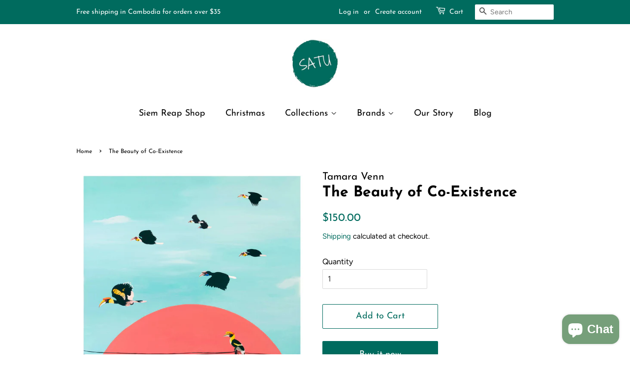

--- FILE ---
content_type: text/html; charset=utf-8
request_url: https://shopsatu.com/products/the-beauty-of-co-existence
body_size: 39409
content:
<!doctype html>
<html class="no-js">
<head><link id="TW_LINK" href="https://css.twik.io/60277c780f5d3.css" onload="TWIK_SB()" rel="stylesheet"/><script>!function(){window.TWIK_ID="60277c780f5d3",localStorage.tw_init=1;var t=document.documentElement;if(window.TWIK_SB=function(){t.style.visibility="",t.style.opacity=""},window.TWIK_RS=function(){var t=document.getElementById("TW_LINK");t&&t.parentElement&&t.parentElement.removeChild(t)},setTimeout(TWIK_RS,localStorage.tw_init?2e3:6e3),setTimeout(TWIK_SB,localStorage.tw_init?250:1e3),document.body)return TWIK_RS();t.style.visibility="hidden",t.style.opacity=0}();</script><script id="TW_SCRIPT" onload="TWIK_SB()" src="https://cdn.twik.io/tcs.js"></script>

  <!-- Basic page needs ================================================== -->
  <meta charset="utf-8">
  <meta http-equiv="X-UA-Compatible" content="IE=edge,chrome=1">

  
  <link rel="shortcut icon" href="//shopsatu.com/cdn/shop/files/SATU_11_32x32.png?v=1643352695" type="image/png" />
  

  <!-- Title and description ================================================== -->
  <title>
  The Beauty of Co-Existence &ndash; SATU
  </title>

  
  <meta name="description" content="Part of the &quot;A Land in Flux&quot; Collection - 2023 Limited edition of 150 prints, signed and numbered: 50cm x 50cm. Printed on HP Matte Litho Paper, 180gsm Sold unframed.  A Land in Flux:  &quot;This collection of paintings was created within a span of a year, since the end of my first show, Kaleidoscope, in 2022. This new exhi">
  

  <!-- Social meta ================================================== -->
  <!-- /snippets/social-meta-tags.liquid -->




<meta property="og:site_name" content="SATU">
<meta property="og:url" content="https://shopsatu.com/products/the-beauty-of-co-existence">
<meta property="og:title" content="The Beauty of Co-Existence">
<meta property="og:type" content="product">
<meta property="og:description" content="Part of the &quot;A Land in Flux&quot; Collection - 2023 Limited edition of 150 prints, signed and numbered: 50cm x 50cm. Printed on HP Matte Litho Paper, 180gsm Sold unframed.  A Land in Flux:  &quot;This collection of paintings was created within a span of a year, since the end of my first show, Kaleidoscope, in 2022. This new exhi">

  <meta property="og:price:amount" content="150.00">
  <meta property="og:price:currency" content="USD">

<meta property="og:image" content="http://shopsatu.com/cdn/shop/files/Untitleddesign_49_1200x1200.png?v=1708587157">
<meta property="og:image:secure_url" content="https://shopsatu.com/cdn/shop/files/Untitleddesign_49_1200x1200.png?v=1708587157">


<meta name="twitter:card" content="summary_large_image">
<meta name="twitter:title" content="The Beauty of Co-Existence">
<meta name="twitter:description" content="Part of the &quot;A Land in Flux&quot; Collection - 2023 Limited edition of 150 prints, signed and numbered: 50cm x 50cm. Printed on HP Matte Litho Paper, 180gsm Sold unframed.  A Land in Flux:  &quot;This collection of paintings was created within a span of a year, since the end of my first show, Kaleidoscope, in 2022. This new exhi">


  <!-- Helpers ================================================== -->
  <link rel="canonical" href="https://shopsatu.com/products/the-beauty-of-co-existence">
  <meta name="viewport" content="width=device-width,initial-scale=1">
  <meta name="theme-color" content="#006b5e">

  <!-- CSS ================================================== -->
  <link href="//shopsatu.com/cdn/shop/t/1/assets/timber.scss.css?v=28398065260280308071762489169" rel="stylesheet" type="text/css" media="all" />
  <link href="//shopsatu.com/cdn/shop/t/1/assets/theme.scss.css?v=179643181929980628511762489169" rel="stylesheet" type="text/css" media="all" />

  <script>
    window.theme = window.theme || {};

    var theme = {
      strings: {
        addToCart: "Add to Cart",
        soldOut: "Sold Out",
        unavailable: "Unavailable",
        zoomClose: "Close (Esc)",
        zoomPrev: "Previous (Left arrow key)",
        zoomNext: "Next (Right arrow key)",
        addressError: "Error looking up that address",
        addressNoResults: "No results for that address",
        addressQueryLimit: "You have exceeded the Google API usage limit. Consider upgrading to a \u003ca href=\"https:\/\/developers.google.com\/maps\/premium\/usage-limits\"\u003ePremium Plan\u003c\/a\u003e.",
        authError: "There was a problem authenticating your Google Maps API Key."
      },
      settings: {
        // Adding some settings to allow the editor to update correctly when they are changed
        enableWideLayout: false,
        typeAccentTransform: false,
        typeAccentSpacing: false,
        baseFontSize: '16px',
        headerBaseFontSize: '30px',
        accentFontSize: '18px'
      },
      variables: {
        mediaQueryMedium: 'screen and (max-width: 768px)',
        bpSmall: false
      },
      moneyFormat: "${{amount}}"
    }

    document.documentElement.className = document.documentElement.className.replace('no-js', 'supports-js');
  </script>

  <!-- Header hook for plugins ================================================== -->
  <script>window.performance && window.performance.mark && window.performance.mark('shopify.content_for_header.start');</script><meta name="google-site-verification" content="6nPIzGzGbpy7-BKaBsDlhjVLoVSAaf2IwyWJiQQdDqM">
<meta id="shopify-digital-wallet" name="shopify-digital-wallet" content="/34058272908/digital_wallets/dialog">
<meta name="shopify-checkout-api-token" content="c868cb5329c926909b2599a2a20f584d">
<meta id="in-context-paypal-metadata" data-shop-id="34058272908" data-venmo-supported="false" data-environment="production" data-locale="en_US" data-paypal-v4="true" data-currency="USD">
<link rel="alternate" type="application/json+oembed" href="https://shopsatu.com/products/the-beauty-of-co-existence.oembed">
<script async="async" src="/checkouts/internal/preloads.js?locale=en-US"></script>
<script id="shopify-features" type="application/json">{"accessToken":"c868cb5329c926909b2599a2a20f584d","betas":["rich-media-storefront-analytics"],"domain":"shopsatu.com","predictiveSearch":true,"shopId":34058272908,"locale":"en"}</script>
<script>var Shopify = Shopify || {};
Shopify.shop = "ecoshopasia.myshopify.com";
Shopify.locale = "en";
Shopify.currency = {"active":"USD","rate":"1.0"};
Shopify.country = "US";
Shopify.theme = {"name":"Minimal","id":88819695756,"schema_name":"Minimal","schema_version":"11.7.9","theme_store_id":380,"role":"main"};
Shopify.theme.handle = "null";
Shopify.theme.style = {"id":null,"handle":null};
Shopify.cdnHost = "shopsatu.com/cdn";
Shopify.routes = Shopify.routes || {};
Shopify.routes.root = "/";</script>
<script type="module">!function(o){(o.Shopify=o.Shopify||{}).modules=!0}(window);</script>
<script>!function(o){function n(){var o=[];function n(){o.push(Array.prototype.slice.apply(arguments))}return n.q=o,n}var t=o.Shopify=o.Shopify||{};t.loadFeatures=n(),t.autoloadFeatures=n()}(window);</script>
<script id="shop-js-analytics" type="application/json">{"pageType":"product"}</script>
<script defer="defer" async type="module" src="//shopsatu.com/cdn/shopifycloud/shop-js/modules/v2/client.init-shop-cart-sync_dlpDe4U9.en.esm.js"></script>
<script defer="defer" async type="module" src="//shopsatu.com/cdn/shopifycloud/shop-js/modules/v2/chunk.common_FunKbpTJ.esm.js"></script>
<script type="module">
  await import("//shopsatu.com/cdn/shopifycloud/shop-js/modules/v2/client.init-shop-cart-sync_dlpDe4U9.en.esm.js");
await import("//shopsatu.com/cdn/shopifycloud/shop-js/modules/v2/chunk.common_FunKbpTJ.esm.js");

  window.Shopify.SignInWithShop?.initShopCartSync?.({"fedCMEnabled":true,"windoidEnabled":true});

</script>
<script>(function() {
  var isLoaded = false;
  function asyncLoad() {
    if (isLoaded) return;
    isLoaded = true;
    var urls = ["https:\/\/chimpstatic.com\/mcjs-connected\/js\/users\/90617ceb2cfa926fa7ecfeef3\/20e364af481dc130d0a1130fc.js?shop=ecoshopasia.myshopify.com","https:\/\/www.magisto.com\/media\/shopify\/magisto.js?shop=ecoshopasia.myshopify.com","https:\/\/cdn.prooffactor.com\/javascript\/dist\/1.0\/jcr-widget.js?account_id=shopify:ecoshopasia.myshopify.com\u0026shop=ecoshopasia.myshopify.com","\/\/cdn.shopify.com\/proxy\/c40bf5e44fdf37da77840ed154320812106e8bc63dec11ae04d6d64f823d12fd\/storage.googleapis.com\/singleton-software-bucket\/secondimageonhover\/prod\/main.js?shop=ecoshopasia.myshopify.com\u0026sp-cache-control=cHVibGljLCBtYXgtYWdlPTkwMA","\/\/cool-image-magnifier.product-image-zoom.com\/js\/core\/main.min.js?timestamp=1652342007\u0026shop=ecoshopasia.myshopify.com"];
    for (var i = 0; i < urls.length; i++) {
      var s = document.createElement('script');
      s.type = 'text/javascript';
      s.async = true;
      s.src = urls[i];
      var x = document.getElementsByTagName('script')[0];
      x.parentNode.insertBefore(s, x);
    }
  };
  if(window.attachEvent) {
    window.attachEvent('onload', asyncLoad);
  } else {
    window.addEventListener('load', asyncLoad, false);
  }
})();</script>
<script id="__st">var __st={"a":34058272908,"offset":25200,"reqid":"e0f14ee6-6b1b-4109-82b5-2955bd7ad317-1765832718","pageurl":"shopsatu.com\/products\/the-beauty-of-co-existence","u":"d2d0452a277f","p":"product","rtyp":"product","rid":8184095113432};</script>
<script>window.ShopifyPaypalV4VisibilityTracking = true;</script>
<script id="captcha-bootstrap">!function(){'use strict';const t='contact',e='account',n='new_comment',o=[[t,t],['blogs',n],['comments',n],[t,'customer']],c=[[e,'customer_login'],[e,'guest_login'],[e,'recover_customer_password'],[e,'create_customer']],r=t=>t.map((([t,e])=>`form[action*='/${t}']:not([data-nocaptcha='true']) input[name='form_type'][value='${e}']`)).join(','),a=t=>()=>t?[...document.querySelectorAll(t)].map((t=>t.form)):[];function s(){const t=[...o],e=r(t);return a(e)}const i='password',u='form_key',d=['recaptcha-v3-token','g-recaptcha-response','h-captcha-response',i],f=()=>{try{return window.sessionStorage}catch{return}},m='__shopify_v',_=t=>t.elements[u];function p(t,e,n=!1){try{const o=window.sessionStorage,c=JSON.parse(o.getItem(e)),{data:r}=function(t){const{data:e,action:n}=t;return t[m]||n?{data:e,action:n}:{data:t,action:n}}(c);for(const[e,n]of Object.entries(r))t.elements[e]&&(t.elements[e].value=n);n&&o.removeItem(e)}catch(o){console.error('form repopulation failed',{error:o})}}const l='form_type',E='cptcha';function T(t){t.dataset[E]=!0}const w=window,h=w.document,L='Shopify',v='ce_forms',y='captcha';let A=!1;((t,e)=>{const n=(g='f06e6c50-85a8-45c8-87d0-21a2b65856fe',I='https://cdn.shopify.com/shopifycloud/storefront-forms-hcaptcha/ce_storefront_forms_captcha_hcaptcha.v1.5.2.iife.js',D={infoText:'Protected by hCaptcha',privacyText:'Privacy',termsText:'Terms'},(t,e,n)=>{const o=w[L][v],c=o.bindForm;if(c)return c(t,g,e,D).then(n);var r;o.q.push([[t,g,e,D],n]),r=I,A||(h.body.append(Object.assign(h.createElement('script'),{id:'captcha-provider',async:!0,src:r})),A=!0)});var g,I,D;w[L]=w[L]||{},w[L][v]=w[L][v]||{},w[L][v].q=[],w[L][y]=w[L][y]||{},w[L][y].protect=function(t,e){n(t,void 0,e),T(t)},Object.freeze(w[L][y]),function(t,e,n,w,h,L){const[v,y,A,g]=function(t,e,n){const i=e?o:[],u=t?c:[],d=[...i,...u],f=r(d),m=r(i),_=r(d.filter((([t,e])=>n.includes(e))));return[a(f),a(m),a(_),s()]}(w,h,L),I=t=>{const e=t.target;return e instanceof HTMLFormElement?e:e&&e.form},D=t=>v().includes(t);t.addEventListener('submit',(t=>{const e=I(t);if(!e)return;const n=D(e)&&!e.dataset.hcaptchaBound&&!e.dataset.recaptchaBound,o=_(e),c=g().includes(e)&&(!o||!o.value);(n||c)&&t.preventDefault(),c&&!n&&(function(t){try{if(!f())return;!function(t){const e=f();if(!e)return;const n=_(t);if(!n)return;const o=n.value;o&&e.removeItem(o)}(t);const e=Array.from(Array(32),(()=>Math.random().toString(36)[2])).join('');!function(t,e){_(t)||t.append(Object.assign(document.createElement('input'),{type:'hidden',name:u})),t.elements[u].value=e}(t,e),function(t,e){const n=f();if(!n)return;const o=[...t.querySelectorAll(`input[type='${i}']`)].map((({name:t})=>t)),c=[...d,...o],r={};for(const[a,s]of new FormData(t).entries())c.includes(a)||(r[a]=s);n.setItem(e,JSON.stringify({[m]:1,action:t.action,data:r}))}(t,e)}catch(e){console.error('failed to persist form',e)}}(e),e.submit())}));const S=(t,e)=>{t&&!t.dataset[E]&&(n(t,e.some((e=>e===t))),T(t))};for(const o of['focusin','change'])t.addEventListener(o,(t=>{const e=I(t);D(e)&&S(e,y())}));const B=e.get('form_key'),M=e.get(l),P=B&&M;t.addEventListener('DOMContentLoaded',(()=>{const t=y();if(P)for(const e of t)e.elements[l].value===M&&p(e,B);[...new Set([...A(),...v().filter((t=>'true'===t.dataset.shopifyCaptcha))])].forEach((e=>S(e,t)))}))}(h,new URLSearchParams(w.location.search),n,t,e,['guest_login'])})(!0,!0)}();</script>
<script integrity="sha256-52AcMU7V7pcBOXWImdc/TAGTFKeNjmkeM1Pvks/DTgc=" data-source-attribution="shopify.loadfeatures" defer="defer" src="//shopsatu.com/cdn/shopifycloud/storefront/assets/storefront/load_feature-81c60534.js" crossorigin="anonymous"></script>
<script data-source-attribution="shopify.dynamic_checkout.dynamic.init">var Shopify=Shopify||{};Shopify.PaymentButton=Shopify.PaymentButton||{isStorefrontPortableWallets:!0,init:function(){window.Shopify.PaymentButton.init=function(){};var t=document.createElement("script");t.src="https://shopsatu.com/cdn/shopifycloud/portable-wallets/latest/portable-wallets.en.js",t.type="module",document.head.appendChild(t)}};
</script>
<script data-source-attribution="shopify.dynamic_checkout.buyer_consent">
  function portableWalletsHideBuyerConsent(e){var t=document.getElementById("shopify-buyer-consent"),n=document.getElementById("shopify-subscription-policy-button");t&&n&&(t.classList.add("hidden"),t.setAttribute("aria-hidden","true"),n.removeEventListener("click",e))}function portableWalletsShowBuyerConsent(e){var t=document.getElementById("shopify-buyer-consent"),n=document.getElementById("shopify-subscription-policy-button");t&&n&&(t.classList.remove("hidden"),t.removeAttribute("aria-hidden"),n.addEventListener("click",e))}window.Shopify?.PaymentButton&&(window.Shopify.PaymentButton.hideBuyerConsent=portableWalletsHideBuyerConsent,window.Shopify.PaymentButton.showBuyerConsent=portableWalletsShowBuyerConsent);
</script>
<script>
  function portableWalletsCleanup(e){e&&e.src&&console.error("Failed to load portable wallets script "+e.src);var t=document.querySelectorAll("shopify-accelerated-checkout .shopify-payment-button__skeleton, shopify-accelerated-checkout-cart .wallet-cart-button__skeleton"),e=document.getElementById("shopify-buyer-consent");for(let e=0;e<t.length;e++)t[e].remove();e&&e.remove()}function portableWalletsNotLoadedAsModule(e){e instanceof ErrorEvent&&"string"==typeof e.message&&e.message.includes("import.meta")&&"string"==typeof e.filename&&e.filename.includes("portable-wallets")&&(window.removeEventListener("error",portableWalletsNotLoadedAsModule),window.Shopify.PaymentButton.failedToLoad=e,"loading"===document.readyState?document.addEventListener("DOMContentLoaded",window.Shopify.PaymentButton.init):window.Shopify.PaymentButton.init())}window.addEventListener("error",portableWalletsNotLoadedAsModule);
</script>

<script type="module" src="https://shopsatu.com/cdn/shopifycloud/portable-wallets/latest/portable-wallets.en.js" onError="portableWalletsCleanup(this)" crossorigin="anonymous"></script>
<script nomodule>
  document.addEventListener("DOMContentLoaded", portableWalletsCleanup);
</script>

<link id="shopify-accelerated-checkout-styles" rel="stylesheet" media="screen" href="https://shopsatu.com/cdn/shopifycloud/portable-wallets/latest/accelerated-checkout-backwards-compat.css" crossorigin="anonymous">
<style id="shopify-accelerated-checkout-cart">
        #shopify-buyer-consent {
  margin-top: 1em;
  display: inline-block;
  width: 100%;
}

#shopify-buyer-consent.hidden {
  display: none;
}

#shopify-subscription-policy-button {
  background: none;
  border: none;
  padding: 0;
  text-decoration: underline;
  font-size: inherit;
  cursor: pointer;
}

#shopify-subscription-policy-button::before {
  box-shadow: none;
}

      </style>

<script>window.performance && window.performance.mark && window.performance.mark('shopify.content_for_header.end');</script>

  <script src="//shopsatu.com/cdn/shop/t/1/assets/jquery-2.2.3.min.js?v=58211863146907186831582518288" type="text/javascript"></script>

  <script src="//shopsatu.com/cdn/shop/t/1/assets/lazysizes.min.js?v=155223123402716617051582518288" async="async"></script>

  
  

<script type="text/javascript">
	
		var productSIHHandle = 'the-beauty-of-co-existence';
	
	var isCartPage = false;
	
</script>
<script type="text/javascript">var show_classic_device = '1';var show_touch_device = '1';var prevent_image_stretching = '0';var disable_opacity_on_hover = '0';var image_on_hover_selection = '1';var enable_ajax_catcher = '0';var animation_type = '1';var enable_zoom = '0';var enable_zoom_touch_devices = '1';</script><script src="https://cdn.shopify.com/extensions/7bc9bb47-adfa-4267-963e-cadee5096caf/inbox-1252/assets/inbox-chat-loader.js" type="text/javascript" defer="defer"></script>
<link href="https://monorail-edge.shopifysvc.com" rel="dns-prefetch">
<script>(function(){if ("sendBeacon" in navigator && "performance" in window) {try {var session_token_from_headers = performance.getEntriesByType('navigation')[0].serverTiming.find(x => x.name == '_s').description;} catch {var session_token_from_headers = undefined;}var session_cookie_matches = document.cookie.match(/_shopify_s=([^;]*)/);var session_token_from_cookie = session_cookie_matches && session_cookie_matches.length === 2 ? session_cookie_matches[1] : "";var session_token = session_token_from_headers || session_token_from_cookie || "";function handle_abandonment_event(e) {var entries = performance.getEntries().filter(function(entry) {return /monorail-edge.shopifysvc.com/.test(entry.name);});if (!window.abandonment_tracked && entries.length === 0) {window.abandonment_tracked = true;var currentMs = Date.now();var navigation_start = performance.timing.navigationStart;var payload = {shop_id: 34058272908,url: window.location.href,navigation_start,duration: currentMs - navigation_start,session_token,page_type: "product"};window.navigator.sendBeacon("https://monorail-edge.shopifysvc.com/v1/produce", JSON.stringify({schema_id: "online_store_buyer_site_abandonment/1.1",payload: payload,metadata: {event_created_at_ms: currentMs,event_sent_at_ms: currentMs}}));}}window.addEventListener('pagehide', handle_abandonment_event);}}());</script>
<script id="web-pixels-manager-setup">(function e(e,d,r,n,o){if(void 0===o&&(o={}),!Boolean(null===(a=null===(i=window.Shopify)||void 0===i?void 0:i.analytics)||void 0===a?void 0:a.replayQueue)){var i,a;window.Shopify=window.Shopify||{};var t=window.Shopify;t.analytics=t.analytics||{};var s=t.analytics;s.replayQueue=[],s.publish=function(e,d,r){return s.replayQueue.push([e,d,r]),!0};try{self.performance.mark("wpm:start")}catch(e){}var l=function(){var e={modern:/Edge?\/(1{2}[4-9]|1[2-9]\d|[2-9]\d{2}|\d{4,})\.\d+(\.\d+|)|Firefox\/(1{2}[4-9]|1[2-9]\d|[2-9]\d{2}|\d{4,})\.\d+(\.\d+|)|Chrom(ium|e)\/(9{2}|\d{3,})\.\d+(\.\d+|)|(Maci|X1{2}).+ Version\/(15\.\d+|(1[6-9]|[2-9]\d|\d{3,})\.\d+)([,.]\d+|)( \(\w+\)|)( Mobile\/\w+|) Safari\/|Chrome.+OPR\/(9{2}|\d{3,})\.\d+\.\d+|(CPU[ +]OS|iPhone[ +]OS|CPU[ +]iPhone|CPU IPhone OS|CPU iPad OS)[ +]+(15[._]\d+|(1[6-9]|[2-9]\d|\d{3,})[._]\d+)([._]\d+|)|Android:?[ /-](13[3-9]|1[4-9]\d|[2-9]\d{2}|\d{4,})(\.\d+|)(\.\d+|)|Android.+Firefox\/(13[5-9]|1[4-9]\d|[2-9]\d{2}|\d{4,})\.\d+(\.\d+|)|Android.+Chrom(ium|e)\/(13[3-9]|1[4-9]\d|[2-9]\d{2}|\d{4,})\.\d+(\.\d+|)|SamsungBrowser\/([2-9]\d|\d{3,})\.\d+/,legacy:/Edge?\/(1[6-9]|[2-9]\d|\d{3,})\.\d+(\.\d+|)|Firefox\/(5[4-9]|[6-9]\d|\d{3,})\.\d+(\.\d+|)|Chrom(ium|e)\/(5[1-9]|[6-9]\d|\d{3,})\.\d+(\.\d+|)([\d.]+$|.*Safari\/(?![\d.]+ Edge\/[\d.]+$))|(Maci|X1{2}).+ Version\/(10\.\d+|(1[1-9]|[2-9]\d|\d{3,})\.\d+)([,.]\d+|)( \(\w+\)|)( Mobile\/\w+|) Safari\/|Chrome.+OPR\/(3[89]|[4-9]\d|\d{3,})\.\d+\.\d+|(CPU[ +]OS|iPhone[ +]OS|CPU[ +]iPhone|CPU IPhone OS|CPU iPad OS)[ +]+(10[._]\d+|(1[1-9]|[2-9]\d|\d{3,})[._]\d+)([._]\d+|)|Android:?[ /-](13[3-9]|1[4-9]\d|[2-9]\d{2}|\d{4,})(\.\d+|)(\.\d+|)|Mobile Safari.+OPR\/([89]\d|\d{3,})\.\d+\.\d+|Android.+Firefox\/(13[5-9]|1[4-9]\d|[2-9]\d{2}|\d{4,})\.\d+(\.\d+|)|Android.+Chrom(ium|e)\/(13[3-9]|1[4-9]\d|[2-9]\d{2}|\d{4,})\.\d+(\.\d+|)|Android.+(UC? ?Browser|UCWEB|U3)[ /]?(15\.([5-9]|\d{2,})|(1[6-9]|[2-9]\d|\d{3,})\.\d+)\.\d+|SamsungBrowser\/(5\.\d+|([6-9]|\d{2,})\.\d+)|Android.+MQ{2}Browser\/(14(\.(9|\d{2,})|)|(1[5-9]|[2-9]\d|\d{3,})(\.\d+|))(\.\d+|)|K[Aa][Ii]OS\/(3\.\d+|([4-9]|\d{2,})\.\d+)(\.\d+|)/},d=e.modern,r=e.legacy,n=navigator.userAgent;return n.match(d)?"modern":n.match(r)?"legacy":"unknown"}(),u="modern"===l?"modern":"legacy",c=(null!=n?n:{modern:"",legacy:""})[u],f=function(e){return[e.baseUrl,"/wpm","/b",e.hashVersion,"modern"===e.buildTarget?"m":"l",".js"].join("")}({baseUrl:d,hashVersion:r,buildTarget:u}),m=function(e){var d=e.version,r=e.bundleTarget,n=e.surface,o=e.pageUrl,i=e.monorailEndpoint;return{emit:function(e){var a=e.status,t=e.errorMsg,s=(new Date).getTime(),l=JSON.stringify({metadata:{event_sent_at_ms:s},events:[{schema_id:"web_pixels_manager_load/3.1",payload:{version:d,bundle_target:r,page_url:o,status:a,surface:n,error_msg:t},metadata:{event_created_at_ms:s}}]});if(!i)return console&&console.warn&&console.warn("[Web Pixels Manager] No Monorail endpoint provided, skipping logging."),!1;try{return self.navigator.sendBeacon.bind(self.navigator)(i,l)}catch(e){}var u=new XMLHttpRequest;try{return u.open("POST",i,!0),u.setRequestHeader("Content-Type","text/plain"),u.send(l),!0}catch(e){return console&&console.warn&&console.warn("[Web Pixels Manager] Got an unhandled error while logging to Monorail."),!1}}}}({version:r,bundleTarget:l,surface:e.surface,pageUrl:self.location.href,monorailEndpoint:e.monorailEndpoint});try{o.browserTarget=l,function(e){var d=e.src,r=e.async,n=void 0===r||r,o=e.onload,i=e.onerror,a=e.sri,t=e.scriptDataAttributes,s=void 0===t?{}:t,l=document.createElement("script"),u=document.querySelector("head"),c=document.querySelector("body");if(l.async=n,l.src=d,a&&(l.integrity=a,l.crossOrigin="anonymous"),s)for(var f in s)if(Object.prototype.hasOwnProperty.call(s,f))try{l.dataset[f]=s[f]}catch(e){}if(o&&l.addEventListener("load",o),i&&l.addEventListener("error",i),u)u.appendChild(l);else{if(!c)throw new Error("Did not find a head or body element to append the script");c.appendChild(l)}}({src:f,async:!0,onload:function(){if(!function(){var e,d;return Boolean(null===(d=null===(e=window.Shopify)||void 0===e?void 0:e.analytics)||void 0===d?void 0:d.initialized)}()){var d=window.webPixelsManager.init(e)||void 0;if(d){var r=window.Shopify.analytics;r.replayQueue.forEach((function(e){var r=e[0],n=e[1],o=e[2];d.publishCustomEvent(r,n,o)})),r.replayQueue=[],r.publish=d.publishCustomEvent,r.visitor=d.visitor,r.initialized=!0}}},onerror:function(){return m.emit({status:"failed",errorMsg:"".concat(f," has failed to load")})},sri:function(e){var d=/^sha384-[A-Za-z0-9+/=]+$/;return"string"==typeof e&&d.test(e)}(c)?c:"",scriptDataAttributes:o}),m.emit({status:"loading"})}catch(e){m.emit({status:"failed",errorMsg:(null==e?void 0:e.message)||"Unknown error"})}}})({shopId: 34058272908,storefrontBaseUrl: "https://shopsatu.com",extensionsBaseUrl: "https://extensions.shopifycdn.com/cdn/shopifycloud/web-pixels-manager",monorailEndpoint: "https://monorail-edge.shopifysvc.com/unstable/produce_batch",surface: "storefront-renderer",enabledBetaFlags: ["2dca8a86"],webPixelsConfigList: [{"id":"423755992","configuration":"{\"config\":\"{\\\"pixel_id\\\":\\\"G-RMYT0VBT1D\\\",\\\"gtag_events\\\":[{\\\"type\\\":\\\"purchase\\\",\\\"action_label\\\":\\\"G-RMYT0VBT1D\\\"},{\\\"type\\\":\\\"page_view\\\",\\\"action_label\\\":\\\"G-RMYT0VBT1D\\\"},{\\\"type\\\":\\\"view_item\\\",\\\"action_label\\\":\\\"G-RMYT0VBT1D\\\"},{\\\"type\\\":\\\"search\\\",\\\"action_label\\\":\\\"G-RMYT0VBT1D\\\"},{\\\"type\\\":\\\"add_to_cart\\\",\\\"action_label\\\":\\\"G-RMYT0VBT1D\\\"},{\\\"type\\\":\\\"begin_checkout\\\",\\\"action_label\\\":\\\"G-RMYT0VBT1D\\\"},{\\\"type\\\":\\\"add_payment_info\\\",\\\"action_label\\\":\\\"G-RMYT0VBT1D\\\"}],\\\"enable_monitoring_mode\\\":false}\"}","eventPayloadVersion":"v1","runtimeContext":"OPEN","scriptVersion":"b2a88bafab3e21179ed38636efcd8a93","type":"APP","apiClientId":1780363,"privacyPurposes":[],"dataSharingAdjustments":{"protectedCustomerApprovalScopes":["read_customer_address","read_customer_email","read_customer_name","read_customer_personal_data","read_customer_phone"]}},{"id":"188154072","configuration":"{\"pixel_id\":\"546893006253579\",\"pixel_type\":\"facebook_pixel\",\"metaapp_system_user_token\":\"-\"}","eventPayloadVersion":"v1","runtimeContext":"OPEN","scriptVersion":"ca16bc87fe92b6042fbaa3acc2fbdaa6","type":"APP","apiClientId":2329312,"privacyPurposes":["ANALYTICS","MARKETING","SALE_OF_DATA"],"dataSharingAdjustments":{"protectedCustomerApprovalScopes":["read_customer_address","read_customer_email","read_customer_name","read_customer_personal_data","read_customer_phone"]}},{"id":"shopify-app-pixel","configuration":"{}","eventPayloadVersion":"v1","runtimeContext":"STRICT","scriptVersion":"0450","apiClientId":"shopify-pixel","type":"APP","privacyPurposes":["ANALYTICS","MARKETING"]},{"id":"shopify-custom-pixel","eventPayloadVersion":"v1","runtimeContext":"LAX","scriptVersion":"0450","apiClientId":"shopify-pixel","type":"CUSTOM","privacyPurposes":["ANALYTICS","MARKETING"]}],isMerchantRequest: false,initData: {"shop":{"name":"SATU","paymentSettings":{"currencyCode":"USD"},"myshopifyDomain":"ecoshopasia.myshopify.com","countryCode":"KH","storefrontUrl":"https:\/\/shopsatu.com"},"customer":null,"cart":null,"checkout":null,"productVariants":[{"price":{"amount":150.0,"currencyCode":"USD"},"product":{"title":"The Beauty of Co-Existence","vendor":"Tamara Venn","id":"8184095113432","untranslatedTitle":"The Beauty of Co-Existence","url":"\/products\/the-beauty-of-co-existence","type":"Print"},"id":"44429547700440","image":{"src":"\/\/shopsatu.com\/cdn\/shop\/files\/Untitleddesign_49.png?v=1708587157"},"sku":null,"title":"Default Title","untranslatedTitle":"Default Title"}],"purchasingCompany":null},},"https://shopsatu.com/cdn","ae1676cfwd2530674p4253c800m34e853cb",{"modern":"","legacy":""},{"shopId":"34058272908","storefrontBaseUrl":"https:\/\/shopsatu.com","extensionBaseUrl":"https:\/\/extensions.shopifycdn.com\/cdn\/shopifycloud\/web-pixels-manager","surface":"storefront-renderer","enabledBetaFlags":"[\"2dca8a86\"]","isMerchantRequest":"false","hashVersion":"ae1676cfwd2530674p4253c800m34e853cb","publish":"custom","events":"[[\"page_viewed\",{}],[\"product_viewed\",{\"productVariant\":{\"price\":{\"amount\":150.0,\"currencyCode\":\"USD\"},\"product\":{\"title\":\"The Beauty of Co-Existence\",\"vendor\":\"Tamara Venn\",\"id\":\"8184095113432\",\"untranslatedTitle\":\"The Beauty of Co-Existence\",\"url\":\"\/products\/the-beauty-of-co-existence\",\"type\":\"Print\"},\"id\":\"44429547700440\",\"image\":{\"src\":\"\/\/shopsatu.com\/cdn\/shop\/files\/Untitleddesign_49.png?v=1708587157\"},\"sku\":null,\"title\":\"Default Title\",\"untranslatedTitle\":\"Default Title\"}}]]"});</script><script>
  window.ShopifyAnalytics = window.ShopifyAnalytics || {};
  window.ShopifyAnalytics.meta = window.ShopifyAnalytics.meta || {};
  window.ShopifyAnalytics.meta.currency = 'USD';
  var meta = {"product":{"id":8184095113432,"gid":"gid:\/\/shopify\/Product\/8184095113432","vendor":"Tamara Venn","type":"Print","variants":[{"id":44429547700440,"price":15000,"name":"The Beauty of Co-Existence","public_title":null,"sku":null}],"remote":false},"page":{"pageType":"product","resourceType":"product","resourceId":8184095113432}};
  for (var attr in meta) {
    window.ShopifyAnalytics.meta[attr] = meta[attr];
  }
</script>
<script class="analytics">
  (function () {
    var customDocumentWrite = function(content) {
      var jquery = null;

      if (window.jQuery) {
        jquery = window.jQuery;
      } else if (window.Checkout && window.Checkout.$) {
        jquery = window.Checkout.$;
      }

      if (jquery) {
        jquery('body').append(content);
      }
    };

    var hasLoggedConversion = function(token) {
      if (token) {
        return document.cookie.indexOf('loggedConversion=' + token) !== -1;
      }
      return false;
    }

    var setCookieIfConversion = function(token) {
      if (token) {
        var twoMonthsFromNow = new Date(Date.now());
        twoMonthsFromNow.setMonth(twoMonthsFromNow.getMonth() + 2);

        document.cookie = 'loggedConversion=' + token + '; expires=' + twoMonthsFromNow;
      }
    }

    var trekkie = window.ShopifyAnalytics.lib = window.trekkie = window.trekkie || [];
    if (trekkie.integrations) {
      return;
    }
    trekkie.methods = [
      'identify',
      'page',
      'ready',
      'track',
      'trackForm',
      'trackLink'
    ];
    trekkie.factory = function(method) {
      return function() {
        var args = Array.prototype.slice.call(arguments);
        args.unshift(method);
        trekkie.push(args);
        return trekkie;
      };
    };
    for (var i = 0; i < trekkie.methods.length; i++) {
      var key = trekkie.methods[i];
      trekkie[key] = trekkie.factory(key);
    }
    trekkie.load = function(config) {
      trekkie.config = config || {};
      trekkie.config.initialDocumentCookie = document.cookie;
      var first = document.getElementsByTagName('script')[0];
      var script = document.createElement('script');
      script.type = 'text/javascript';
      script.onerror = function(e) {
        var scriptFallback = document.createElement('script');
        scriptFallback.type = 'text/javascript';
        scriptFallback.onerror = function(error) {
                var Monorail = {
      produce: function produce(monorailDomain, schemaId, payload) {
        var currentMs = new Date().getTime();
        var event = {
          schema_id: schemaId,
          payload: payload,
          metadata: {
            event_created_at_ms: currentMs,
            event_sent_at_ms: currentMs
          }
        };
        return Monorail.sendRequest("https://" + monorailDomain + "/v1/produce", JSON.stringify(event));
      },
      sendRequest: function sendRequest(endpointUrl, payload) {
        // Try the sendBeacon API
        if (window && window.navigator && typeof window.navigator.sendBeacon === 'function' && typeof window.Blob === 'function' && !Monorail.isIos12()) {
          var blobData = new window.Blob([payload], {
            type: 'text/plain'
          });

          if (window.navigator.sendBeacon(endpointUrl, blobData)) {
            return true;
          } // sendBeacon was not successful

        } // XHR beacon

        var xhr = new XMLHttpRequest();

        try {
          xhr.open('POST', endpointUrl);
          xhr.setRequestHeader('Content-Type', 'text/plain');
          xhr.send(payload);
        } catch (e) {
          console.log(e);
        }

        return false;
      },
      isIos12: function isIos12() {
        return window.navigator.userAgent.lastIndexOf('iPhone; CPU iPhone OS 12_') !== -1 || window.navigator.userAgent.lastIndexOf('iPad; CPU OS 12_') !== -1;
      }
    };
    Monorail.produce('monorail-edge.shopifysvc.com',
      'trekkie_storefront_load_errors/1.1',
      {shop_id: 34058272908,
      theme_id: 88819695756,
      app_name: "storefront",
      context_url: window.location.href,
      source_url: "//shopsatu.com/cdn/s/trekkie.storefront.1a0636ab3186d698599065cb6ce9903ebacdd71a.min.js"});

        };
        scriptFallback.async = true;
        scriptFallback.src = '//shopsatu.com/cdn/s/trekkie.storefront.1a0636ab3186d698599065cb6ce9903ebacdd71a.min.js';
        first.parentNode.insertBefore(scriptFallback, first);
      };
      script.async = true;
      script.src = '//shopsatu.com/cdn/s/trekkie.storefront.1a0636ab3186d698599065cb6ce9903ebacdd71a.min.js';
      first.parentNode.insertBefore(script, first);
    };
    trekkie.load(
      {"Trekkie":{"appName":"storefront","development":false,"defaultAttributes":{"shopId":34058272908,"isMerchantRequest":null,"themeId":88819695756,"themeCityHash":"7549963752230716488","contentLanguage":"en","currency":"USD","eventMetadataId":"46af5f7b-2559-473b-bb3a-77481c1e3d62"},"isServerSideCookieWritingEnabled":true,"monorailRegion":"shop_domain"},"Session Attribution":{},"S2S":{"facebookCapiEnabled":true,"source":"trekkie-storefront-renderer","apiClientId":580111}}
    );

    var loaded = false;
    trekkie.ready(function() {
      if (loaded) return;
      loaded = true;

      window.ShopifyAnalytics.lib = window.trekkie;

      var originalDocumentWrite = document.write;
      document.write = customDocumentWrite;
      try { window.ShopifyAnalytics.merchantGoogleAnalytics.call(this); } catch(error) {};
      document.write = originalDocumentWrite;

      window.ShopifyAnalytics.lib.page(null,{"pageType":"product","resourceType":"product","resourceId":8184095113432,"shopifyEmitted":true});

      var match = window.location.pathname.match(/checkouts\/(.+)\/(thank_you|post_purchase)/)
      var token = match? match[1]: undefined;
      if (!hasLoggedConversion(token)) {
        setCookieIfConversion(token);
        window.ShopifyAnalytics.lib.track("Viewed Product",{"currency":"USD","variantId":44429547700440,"productId":8184095113432,"productGid":"gid:\/\/shopify\/Product\/8184095113432","name":"The Beauty of Co-Existence","price":"150.00","sku":null,"brand":"Tamara Venn","variant":null,"category":"Print","nonInteraction":true,"remote":false},undefined,undefined,{"shopifyEmitted":true});
      window.ShopifyAnalytics.lib.track("monorail:\/\/trekkie_storefront_viewed_product\/1.1",{"currency":"USD","variantId":44429547700440,"productId":8184095113432,"productGid":"gid:\/\/shopify\/Product\/8184095113432","name":"The Beauty of Co-Existence","price":"150.00","sku":null,"brand":"Tamara Venn","variant":null,"category":"Print","nonInteraction":true,"remote":false,"referer":"https:\/\/shopsatu.com\/products\/the-beauty-of-co-existence"});
      }
    });


        var eventsListenerScript = document.createElement('script');
        eventsListenerScript.async = true;
        eventsListenerScript.src = "//shopsatu.com/cdn/shopifycloud/storefront/assets/shop_events_listener-3da45d37.js";
        document.getElementsByTagName('head')[0].appendChild(eventsListenerScript);

})();</script>
  <script>
  if (!window.ga || (window.ga && typeof window.ga !== 'function')) {
    window.ga = function ga() {
      (window.ga.q = window.ga.q || []).push(arguments);
      if (window.Shopify && window.Shopify.analytics && typeof window.Shopify.analytics.publish === 'function') {
        window.Shopify.analytics.publish("ga_stub_called", {}, {sendTo: "google_osp_migration"});
      }
      console.error("Shopify's Google Analytics stub called with:", Array.from(arguments), "\nSee https://help.shopify.com/manual/promoting-marketing/pixels/pixel-migration#google for more information.");
    };
    if (window.Shopify && window.Shopify.analytics && typeof window.Shopify.analytics.publish === 'function') {
      window.Shopify.analytics.publish("ga_stub_initialized", {}, {sendTo: "google_osp_migration"});
    }
  }
</script>
<script
  defer
  src="https://shopsatu.com/cdn/shopifycloud/perf-kit/shopify-perf-kit-2.1.2.min.js"
  data-application="storefront-renderer"
  data-shop-id="34058272908"
  data-render-region="gcp-us-central1"
  data-page-type="product"
  data-theme-instance-id="88819695756"
  data-theme-name="Minimal"
  data-theme-version="11.7.9"
  data-monorail-region="shop_domain"
  data-resource-timing-sampling-rate="10"
  data-shs="true"
  data-shs-beacon="true"
  data-shs-export-with-fetch="true"
  data-shs-logs-sample-rate="1"
  data-shs-beacon-endpoint="https://shopsatu.com/api/collect"
></script>
</head>

<body id="the-beauty-of-co-existence" class="template-product">

  <div id="shopify-section-header" class="shopify-section"><style>
  .logo__image-wrapper {
    max-width: 100px;
  }
  /*================= If logo is above navigation ================== */
  
    .site-nav {
      
      margin-top: 30px;
    }

    
      .logo__image-wrapper {
        margin: 0 auto;
      }
    
  

  /*============ If logo is on the same line as navigation ============ */
  


  
</style>

<div data-section-id="header" data-section-type="header-section">
  <div class="header-bar">
    <div class="wrapper medium-down--hide">
      <div class="post-large--display-table">

        
          <div class="header-bar__left post-large--display-table-cell">

            

            

            
              <div class="header-bar__module header-bar__message">
                
                  Free shipping in Cambodia for orders over $35
                
              </div>
            

          </div>
        

        <div class="header-bar__right post-large--display-table-cell">

          
            <ul class="header-bar__module header-bar__module--list">
              
                <li>
                  <a href="/account/login" id="customer_login_link">Log in</a>
                </li>
                <li>or</li>
                <li>
                  <a href="/account/register" id="customer_register_link">Create account</a>
                </li>
              
            </ul>
          

          <div class="header-bar__module">
            <span class="header-bar__sep" aria-hidden="true"></span>
            <a href="/cart" class="cart-page-link">
              <span class="icon icon-cart header-bar__cart-icon" aria-hidden="true"></span>
            </a>
          </div>

          <div class="header-bar__module">
            <a href="/cart" class="cart-page-link">
              Cart
              <span class="cart-count header-bar__cart-count hidden-count">0</span>
            </a>
          </div>

          
            
              <div class="header-bar__module header-bar__search">
                


  <form action="/search" method="get" class="header-bar__search-form clearfix" role="search">
    
    <button type="submit" class="btn btn--search icon-fallback-text header-bar__search-submit">
      <span class="icon icon-search" aria-hidden="true"></span>
      <span class="fallback-text">Search</span>
    </button>
    <input type="search" name="q" value="" aria-label="Search" class="header-bar__search-input" placeholder="Search">
  </form>


              </div>
            
          

        </div>
      </div>
    </div>

    <div class="wrapper post-large--hide announcement-bar--mobile">
      
        
          <span>Free shipping in Cambodia for orders over $35</span>
        
      
    </div>

    <div class="wrapper post-large--hide">
      
        <button type="button" class="mobile-nav-trigger" id="MobileNavTrigger" aria-controls="MobileNav" aria-expanded="false">
          <span class="icon icon-hamburger" aria-hidden="true"></span>
          Menu
        </button>
      
      <a href="/cart" class="cart-page-link mobile-cart-page-link">
        <span class="icon icon-cart header-bar__cart-icon" aria-hidden="true"></span>
        Cart <span class="cart-count hidden-count">0</span>
      </a>
    </div>
    <nav role="navigation">
  <ul id="MobileNav" class="mobile-nav post-large--hide">
    
      
        <li class="mobile-nav__link">
          <a
            href="/pages/siem-reap-shop"
            class="mobile-nav"
            >
            Siem Reap Shop
          </a>
        </li>
      
    
      
        <li class="mobile-nav__link">
          <a
            href="/collections/christmas"
            class="mobile-nav"
            >
            Christmas
          </a>
        </li>
      
    
      
        
        <li class="mobile-nav__link" aria-haspopup="true">
          <a
            href="#"
            class="mobile-nav__sublist-trigger"
            aria-controls="MobileNav-Parent-3"
            aria-expanded="false">
            Collections
            <span class="icon-fallback-text mobile-nav__sublist-expand" aria-hidden="true">
  <span class="icon icon-plus" aria-hidden="true"></span>
  <span class="fallback-text">+</span>
</span>
<span class="icon-fallback-text mobile-nav__sublist-contract" aria-hidden="true">
  <span class="icon icon-minus" aria-hidden="true"></span>
  <span class="fallback-text">-</span>
</span>

          </a>
          <ul
            id="MobileNav-Parent-3"
            class="mobile-nav__sublist">
            
            
              
                <li class="mobile-nav__sublist-link">
                  <a
                    href="/collections/new"
                    >
                    New Products
                  </a>
                </li>
              
            
              
                <li class="mobile-nav__sublist-link">
                  <a
                    href="/collections/sale"
                    >
                    Sale
                  </a>
                </li>
              
            
              
                <li class="mobile-nav__sublist-link">
                  <a
                    href="/collections/art"
                    >
                    Art
                  </a>
                </li>
              
            
              
                <li class="mobile-nav__sublist-link">
                  <a
                    href="/collections/bathroom"
                    >
                    Bathroom
                  </a>
                </li>
              
            
              
                <li class="mobile-nav__sublist-link">
                  <a
                    href="/collections/books"
                    >
                    Books
                  </a>
                </li>
              
            
              
                <li class="mobile-nav__sublist-link">
                  <a
                    href="/collections/fashion"
                    >
                    Fashion
                  </a>
                </li>
              
            
              
                <li class="mobile-nav__sublist-link">
                  <a
                    href="/collections/food-drink"
                    >
                    Food &amp; Drink
                  </a>
                </li>
              
            
              
                <li class="mobile-nav__sublist-link">
                  <a
                    href="/collections/games"
                    >
                    Games
                  </a>
                </li>
              
            
              
                <li class="mobile-nav__sublist-link">
                  <a
                    href="/collections/gifts"
                    >
                    Gifts
                  </a>
                </li>
              
            
              
                <li class="mobile-nav__sublist-link">
                  <a
                    href="/collections/home-decor"
                    >
                    Home Décor
                  </a>
                </li>
              
            
              
                <li class="mobile-nav__sublist-link">
                  <a
                    href="/collections/jewellery"
                    >
                    Jewellery
                  </a>
                </li>
              
            
              
                <li class="mobile-nav__sublist-link">
                  <a
                    href="/collections/kids"
                    >
                    Kids 
                  </a>
                </li>
              
            
              
                <li class="mobile-nav__sublist-link">
                  <a
                    href="/collections/kitchen"
                    >
                    Kitchen
                  </a>
                </li>
              
            
              
                <li class="mobile-nav__sublist-link">
                  <a
                    href="/collections/scents"
                    >
                    Scents
                  </a>
                </li>
              
            
          </ul>
        </li>
      
    
      
        
        <li class="mobile-nav__link" aria-haspopup="true">
          <a
            href="#"
            class="mobile-nav__sublist-trigger"
            aria-controls="MobileNav-Parent-4"
            aria-expanded="false">
            Brands
            <span class="icon-fallback-text mobile-nav__sublist-expand" aria-hidden="true">
  <span class="icon icon-plus" aria-hidden="true"></span>
  <span class="fallback-text">+</span>
</span>
<span class="icon-fallback-text mobile-nav__sublist-contract" aria-hidden="true">
  <span class="icon icon-minus" aria-hidden="true"></span>
  <span class="fallback-text">-</span>
</span>

          </a>
          <ul
            id="MobileNav-Parent-4"
            class="mobile-nav__sublist">
            
            
              
                
                <li class="mobile-nav__sublist-link">
                  <a
                    href="/pages/for-your-body"
                    class="mobile-nav__sublist-trigger"
                    aria-controls="MobileNav-Child-4-1"
                    aria-expanded="false"
                    >
                    For Your Body
                    <span class="icon-fallback-text mobile-nav__sublist-expand" aria-hidden="true">
  <span class="icon icon-plus" aria-hidden="true"></span>
  <span class="fallback-text">+</span>
</span>
<span class="icon-fallback-text mobile-nav__sublist-contract" aria-hidden="true">
  <span class="icon icon-minus" aria-hidden="true"></span>
  <span class="fallback-text">-</span>
</span>

                  </a>
                  <ul
                    id="MobileNav-Child-4-1"
                    class="mobile-nav__sublist mobile-nav__sublist--grandchilds">
                    
                      <li class="mobile-nav__sublist-link">
                        <a
                          href="/collections/broadhead-botanicals"
                          >
                          Broadhead Botanicals
                        </a>
                      </li>
                    
                      <li class="mobile-nav__sublist-link">
                        <a
                          href="/collections/bumblebee-cambodia-soaps"
                          >
                          Bumblee Cambodia Soaps
                        </a>
                      </li>
                    
                      <li class="mobile-nav__sublist-link">
                        <a
                          href="/collections/coco-khmer"
                          >
                          Coco Khmer
                        </a>
                      </li>
                    
                      <li class="mobile-nav__sublist-link">
                        <a
                          href="/collections/herbal-kulen"
                          >
                          Herbal Kulen
                        </a>
                      </li>
                    
                      <li class="mobile-nav__sublist-link">
                        <a
                          href="/collections/jungles-kampot"
                          >
                          Jungles Kampot
                        </a>
                      </li>
                    
                      <li class="mobile-nav__sublist-link">
                        <a
                          href="/collections/kambio"
                          >
                          Kambio
                        </a>
                      </li>
                    
                      <li class="mobile-nav__sublist-link">
                        <a
                          href="/collections/unblemished-skincare"
                          >
                          Unblemished Skincare
                        </a>
                      </li>
                    
                  </ul>
                </li>
              
            
              
                
                <li class="mobile-nav__sublist-link">
                  <a
                    href="/pages/for-your-home"
                    class="mobile-nav__sublist-trigger"
                    aria-controls="MobileNav-Child-4-2"
                    aria-expanded="false"
                    >
                    For Your Home
                    <span class="icon-fallback-text mobile-nav__sublist-expand" aria-hidden="true">
  <span class="icon icon-plus" aria-hidden="true"></span>
  <span class="fallback-text">+</span>
</span>
<span class="icon-fallback-text mobile-nav__sublist-contract" aria-hidden="true">
  <span class="icon icon-minus" aria-hidden="true"></span>
  <span class="fallback-text">-</span>
</span>

                  </a>
                  <ul
                    id="MobileNav-Child-4-2"
                    class="mobile-nav__sublist mobile-nav__sublist--grandchilds">
                    
                      <li class="mobile-nav__sublist-link">
                        <a
                          href="/collections/alaya-creations"
                          >
                          Alaya Creations
                        </a>
                      </li>
                    
                      <li class="mobile-nav__sublist-link">
                        <a
                          href="/collections/baray-for-life"
                          >
                          Baray For Life
                        </a>
                      </li>
                    
                      <li class="mobile-nav__sublist-link">
                        <a
                          href="/collections/bassac-studio"
                          >
                          Bassac Studio
                        </a>
                      </li>
                    
                      <li class="mobile-nav__sublist-link">
                        <a
                          href="/collections/cerealbox-shop"
                          >
                          Cerealbox Shop
                        </a>
                      </li>
                    
                      <li class="mobile-nav__sublist-link">
                        <a
                          href="/collections/chloe-scott"
                          >
                          Chloe Scott
                        </a>
                      </li>
                    
                      <li class="mobile-nav__sublist-link">
                        <a
                          href="/collections/geoff-greenwood-prints"
                          >
                          Geoff Greenwood Prints
                        </a>
                      </li>
                    
                      <li class="mobile-nav__sublist-link">
                        <a
                          href="/collections/greg-mo"
                          >
                          Greg Mo
                        </a>
                      </li>
                    
                      <li class="mobile-nav__sublist-link">
                        <a
                          href="/collections/haven"
                          >
                          Haven
                        </a>
                      </li>
                    
                      <li class="mobile-nav__sublist-link">
                        <a
                          href="/collections/kasaya-gallery"
                          >
                          Kasaya Gallery
                        </a>
                      </li>
                    
                      <li class="mobile-nav__sublist-link">
                        <a
                          href="/collections/li-m-h-studio"
                          >
                          Li M. H. Studio
                        </a>
                      </li>
                    
                      <li class="mobile-nav__sublist-link">
                        <a
                          href="/collections/manava"
                          >
                          Manava
                        </a>
                      </li>
                    
                      <li class="mobile-nav__sublist-link">
                        <a
                          href="/collections/nowhere-art-studio"
                          >
                          Nowhere Art Studio
                        </a>
                      </li>
                    
                      <li class="mobile-nav__sublist-link">
                        <a
                          href="/collections/saarti"
                          >
                          Saarti
                        </a>
                      </li>
                    
                      <li class="mobile-nav__sublist-link">
                        <a
                          href="/collections/soma-scent-candles"
                          >
                          Soma Scent Candles
                        </a>
                      </li>
                    
                      <li class="mobile-nav__sublist-link">
                        <a
                          href="/collections/smart-wood"
                          >
                          Smart Wood
                        </a>
                      </li>
                    
                      <li class="mobile-nav__sublist-link">
                        <a
                          href="/collections/tamara-venn"
                          >
                          Tamara Venn
                        </a>
                      </li>
                    
                      <li class="mobile-nav__sublist-link">
                        <a
                          href="/collections/theams-gallery"
                          >
                          Theam&#39;s Gallery
                        </a>
                      </li>
                    
                      <li class="mobile-nav__sublist-link">
                        <a
                          href="/collections/tube-map-world"
                          >
                          Tube Map World
                        </a>
                      </li>
                    
                      <li class="mobile-nav__sublist-link">
                        <a
                          href="/collections/urbanland"
                          >
                          Urbanland
                        </a>
                      </li>
                    
                  </ul>
                </li>
              
            
              
                
                <li class="mobile-nav__sublist-link">
                  <a
                    href="/pages/clothing-accessories"
                    class="mobile-nav__sublist-trigger"
                    aria-controls="MobileNav-Child-4-3"
                    aria-expanded="false"
                    >
                    Clothing &amp; Accessories
                    <span class="icon-fallback-text mobile-nav__sublist-expand" aria-hidden="true">
  <span class="icon icon-plus" aria-hidden="true"></span>
  <span class="fallback-text">+</span>
</span>
<span class="icon-fallback-text mobile-nav__sublist-contract" aria-hidden="true">
  <span class="icon icon-minus" aria-hidden="true"></span>
  <span class="fallback-text">-</span>
</span>

                  </a>
                  <ul
                    id="MobileNav-Child-4-3"
                    class="mobile-nav__sublist mobile-nav__sublist--grandchilds">
                    
                      <li class="mobile-nav__sublist-link">
                        <a
                          href="/collections/amboh"
                          >
                          Amboh
                        </a>
                      </li>
                    
                      <li class="mobile-nav__sublist-link">
                        <a
                          href="/collections/ammo"
                          >
                          Ammo
                        </a>
                      </li>
                    
                      <li class="mobile-nav__sublist-link">
                        <a
                          href="/collections/a-n-d"
                          >
                          A.N.D.
                        </a>
                      </li>
                    
                      <li class="mobile-nav__sublist-link">
                        <a
                          href="/collections/bytavi"
                          >
                          BYTAVI
                        </a>
                      </li>
                    
                      <li class="mobile-nav__sublist-link">
                        <a
                          href="/collections/chan-alanka"
                          >
                          Chan Alanka
                        </a>
                      </li>
                    
                      <li class="mobile-nav__sublist-link">
                        <a
                          href="/collections/eric-raisina"
                          >
                          Eric Raisina
                        </a>
                      </li>
                    
                      <li class="mobile-nav__sublist-link">
                        <a
                          href="/collections/maison-louma"
                          >
                          Maison Louma
                        </a>
                      </li>
                    
                      <li class="mobile-nav__sublist-link">
                        <a
                          href="/collections/monsoon-illustration"
                          >
                          Monsoon Illustration
                        </a>
                      </li>
                    
                      <li class="mobile-nav__sublist-link">
                        <a
                          href="/collections/penh-lenh"
                          >
                          Penh Lenh
                        </a>
                      </li>
                    
                      <li class="mobile-nav__sublist-link">
                        <a
                          href="/collections/rokhak"
                          >
                          Rokhak
                        </a>
                      </li>
                    
                      <li class="mobile-nav__sublist-link">
                        <a
                          href="/collections/salasusu"
                          >
                          Salasusu
                        </a>
                      </li>
                    
                      <li class="mobile-nav__sublist-link">
                        <a
                          href="/collections/say-sabok"
                          >
                          Say Sabok
                        </a>
                      </li>
                    
                      <li class="mobile-nav__sublist-link">
                        <a
                          href="/collections/sitara-vintage"
                          >
                          Sitara Vintage
                        </a>
                      </li>
                    
                  </ul>
                </li>
              
            
              
                
                <li class="mobile-nav__sublist-link">
                  <a
                    href="/pages/kids"
                    class="mobile-nav__sublist-trigger"
                    aria-controls="MobileNav-Child-4-4"
                    aria-expanded="false"
                    >
                    Kids
                    <span class="icon-fallback-text mobile-nav__sublist-expand" aria-hidden="true">
  <span class="icon icon-plus" aria-hidden="true"></span>
  <span class="fallback-text">+</span>
</span>
<span class="icon-fallback-text mobile-nav__sublist-contract" aria-hidden="true">
  <span class="icon icon-minus" aria-hidden="true"></span>
  <span class="fallback-text">-</span>
</span>

                  </a>
                  <ul
                    id="MobileNav-Child-4-4"
                    class="mobile-nav__sublist mobile-nav__sublist--grandchilds">
                    
                      <li class="mobile-nav__sublist-link">
                        <a
                          href="/collections/beebee-bongo"
                          >
                          Beebee+Bongo
                        </a>
                      </li>
                    
                      <li class="mobile-nav__sublist-link">
                        <a
                          href="/collections/breanne-orndorff"
                          >
                          Breanne Orndorff
                        </a>
                      </li>
                    
                      <li class="mobile-nav__sublist-link">
                        <a
                          href="/collections/montgolfiere-publishing"
                          >
                          Montgolfiere Publishing
                        </a>
                      </li>
                    
                  </ul>
                </li>
              
            
              
                
                <li class="mobile-nav__sublist-link">
                  <a
                    href="/pages/food-drink"
                    class="mobile-nav__sublist-trigger"
                    aria-controls="MobileNav-Child-4-5"
                    aria-expanded="false"
                    >
                    Food &amp; Drink
                    <span class="icon-fallback-text mobile-nav__sublist-expand" aria-hidden="true">
  <span class="icon icon-plus" aria-hidden="true"></span>
  <span class="fallback-text">+</span>
</span>
<span class="icon-fallback-text mobile-nav__sublist-contract" aria-hidden="true">
  <span class="icon icon-minus" aria-hidden="true"></span>
  <span class="fallback-text">-</span>
</span>

                  </a>
                  <ul
                    id="MobileNav-Child-4-5"
                    class="mobile-nav__sublist mobile-nav__sublist--grandchilds">
                    
                      <li class="mobile-nav__sublist-link">
                        <a
                          href="/collections/chef-nak"
                          >
                          Chef Nak
                        </a>
                      </li>
                    
                      <li class="mobile-nav__sublist-link">
                        <a
                          href="/collections/haven"
                          >
                          Haven
                        </a>
                      </li>
                    
                      <li class="mobile-nav__sublist-link">
                        <a
                          href="/collections/la-plantation"
                          >
                          La Plantation
                        </a>
                      </li>
                    
                      <li class="mobile-nav__sublist-link">
                        <a
                          href="/collections/mawsim"
                          >
                          Mawsim
                        </a>
                      </li>
                    
                      <li class="mobile-nav__sublist-link">
                        <a
                          href="/collections/samai-distillery"
                          >
                          Samai Distillery
                        </a>
                      </li>
                    
                      <li class="mobile-nav__sublist-link">
                        <a
                          href="/collections/seekers"
                          >
                          Seekers
                        </a>
                      </li>
                    
                  </ul>
                </li>
              
            
          </ul>
        </li>
      
    
      
        <li class="mobile-nav__link">
          <a
            href="/pages/our-story"
            class="mobile-nav"
            >
            Our Story
          </a>
        </li>
      
    
      
        <li class="mobile-nav__link">
          <a
            href="/blogs/news"
            class="mobile-nav"
            >
            Blog
          </a>
        </li>
      
    

    
      
        <li class="mobile-nav__link">
          <a href="/account/login" id="customer_login_link">Log in</a>
        </li>
        <li class="mobile-nav__link">
          <a href="/account/register" id="customer_register_link">Create account</a>
        </li>
      
    

    <li class="mobile-nav__link">
      
        <div class="header-bar__module header-bar__search">
          


  <form action="/search" method="get" class="header-bar__search-form clearfix" role="search">
    
    <button type="submit" class="btn btn--search icon-fallback-text header-bar__search-submit">
      <span class="icon icon-search" aria-hidden="true"></span>
      <span class="fallback-text">Search</span>
    </button>
    <input type="search" name="q" value="" aria-label="Search" class="header-bar__search-input" placeholder="Search">
  </form>


        </div>
      
    </li>
  </ul>
</nav>

  </div>

  <header class="site-header" role="banner">
    <div class="wrapper">

      
        <div class="grid--full">
          <div class="grid__item">
            
              <div class="h1 site-header__logo" itemscope itemtype="http://schema.org/Organization">
            
              
                <noscript>
                  
                  <div class="logo__image-wrapper">
                    <img src="//shopsatu.com/cdn/shop/files/SATU_13_100x.png?v=1644046035" alt="SATU" />
                  </div>
                </noscript>
                <div class="logo__image-wrapper supports-js">
                  <a href="/" itemprop="url" style="padding-top:100.0%;">
                    
                    <img class="logo__image lazyload"
                         src="//shopsatu.com/cdn/shop/files/SATU_13_300x300.png?v=1644046035"
                         data-src="//shopsatu.com/cdn/shop/files/SATU_13_{width}x.png?v=1644046035"
                         data-widths="[120, 180, 360, 540, 720, 900, 1080, 1296, 1512, 1728, 1944, 2048]"
                         data-aspectratio="1.0"
                         data-sizes="auto"
                         alt="SATU"
                         itemprop="logo">
                  </a>
                </div>
              
            
              </div>
            
          </div>
        </div>
        <div class="grid--full medium-down--hide">
          <div class="grid__item">
            
<nav>
  <ul class="site-nav" id="AccessibleNav">
    
      
        <li>
          <a
            href="/pages/siem-reap-shop"
            class="site-nav__link"
            data-meganav-type="child"
            >
              Siem Reap Shop
          </a>
        </li>
      
    
      
        <li>
          <a
            href="/collections/christmas"
            class="site-nav__link"
            data-meganav-type="child"
            >
              Christmas
          </a>
        </li>
      
    
      
      
        <li
          class="site-nav--has-dropdown "
          aria-haspopup="true">
          <a
            href="#"
            class="site-nav__link"
            data-meganav-type="parent"
            aria-controls="MenuParent-3"
            aria-expanded="false"
            >
              Collections
              <span class="icon icon-arrow-down" aria-hidden="true"></span>
          </a>
          <ul
            id="MenuParent-3"
            class="site-nav__dropdown "
            data-meganav-dropdown>
            
              
                <li>
                  <a
                    href="/collections/new"
                    class="site-nav__link"
                    data-meganav-type="child"
                    
                    tabindex="-1">
                      New Products
                  </a>
                </li>
              
            
              
                <li>
                  <a
                    href="/collections/sale"
                    class="site-nav__link"
                    data-meganav-type="child"
                    
                    tabindex="-1">
                      Sale
                  </a>
                </li>
              
            
              
                <li>
                  <a
                    href="/collections/art"
                    class="site-nav__link"
                    data-meganav-type="child"
                    
                    tabindex="-1">
                      Art
                  </a>
                </li>
              
            
              
                <li>
                  <a
                    href="/collections/bathroom"
                    class="site-nav__link"
                    data-meganav-type="child"
                    
                    tabindex="-1">
                      Bathroom
                  </a>
                </li>
              
            
              
                <li>
                  <a
                    href="/collections/books"
                    class="site-nav__link"
                    data-meganav-type="child"
                    
                    tabindex="-1">
                      Books
                  </a>
                </li>
              
            
              
                <li>
                  <a
                    href="/collections/fashion"
                    class="site-nav__link"
                    data-meganav-type="child"
                    
                    tabindex="-1">
                      Fashion
                  </a>
                </li>
              
            
              
                <li>
                  <a
                    href="/collections/food-drink"
                    class="site-nav__link"
                    data-meganav-type="child"
                    
                    tabindex="-1">
                      Food &amp; Drink
                  </a>
                </li>
              
            
              
                <li>
                  <a
                    href="/collections/games"
                    class="site-nav__link"
                    data-meganav-type="child"
                    
                    tabindex="-1">
                      Games
                  </a>
                </li>
              
            
              
                <li>
                  <a
                    href="/collections/gifts"
                    class="site-nav__link"
                    data-meganav-type="child"
                    
                    tabindex="-1">
                      Gifts
                  </a>
                </li>
              
            
              
                <li>
                  <a
                    href="/collections/home-decor"
                    class="site-nav__link"
                    data-meganav-type="child"
                    
                    tabindex="-1">
                      Home Décor
                  </a>
                </li>
              
            
              
                <li>
                  <a
                    href="/collections/jewellery"
                    class="site-nav__link"
                    data-meganav-type="child"
                    
                    tabindex="-1">
                      Jewellery
                  </a>
                </li>
              
            
              
                <li>
                  <a
                    href="/collections/kids"
                    class="site-nav__link"
                    data-meganav-type="child"
                    
                    tabindex="-1">
                      Kids 
                  </a>
                </li>
              
            
              
                <li>
                  <a
                    href="/collections/kitchen"
                    class="site-nav__link"
                    data-meganav-type="child"
                    
                    tabindex="-1">
                      Kitchen
                  </a>
                </li>
              
            
              
                <li>
                  <a
                    href="/collections/scents"
                    class="site-nav__link"
                    data-meganav-type="child"
                    
                    tabindex="-1">
                      Scents
                  </a>
                </li>
              
            
          </ul>
        </li>
      
    
      
      
        <li
          class="site-nav--has-dropdown "
          aria-haspopup="true">
          <a
            href="#"
            class="site-nav__link"
            data-meganav-type="parent"
            aria-controls="MenuParent-4"
            aria-expanded="false"
            >
              Brands
              <span class="icon icon-arrow-down" aria-hidden="true"></span>
          </a>
          <ul
            id="MenuParent-4"
            class="site-nav__dropdown site-nav--has-grandchildren"
            data-meganav-dropdown>
            
              
              
                <li
                  class="site-nav--has-dropdown site-nav--has-dropdown-grandchild "
                  aria-haspopup="true">
                  <a
                    href="/pages/for-your-body"
                    class="site-nav__link"
                    aria-controls="MenuChildren-4-1"
                    data-meganav-type="parent"
                    
                    tabindex="-1">
                      For Your Body
                      <span class="icon icon-arrow-down" aria-hidden="true"></span>
                  </a>
                  <ul
                    id="MenuChildren-4-1"
                    class="site-nav__dropdown-grandchild"
                    data-meganav-dropdown>
                    
                      <li>
                        <a
                          href="/collections/broadhead-botanicals"
                          class="site-nav__link"
                          data-meganav-type="child"
                          
                          tabindex="-1">
                            Broadhead Botanicals
                          </a>
                      </li>
                    
                      <li>
                        <a
                          href="/collections/bumblebee-cambodia-soaps"
                          class="site-nav__link"
                          data-meganav-type="child"
                          
                          tabindex="-1">
                            Bumblee Cambodia Soaps
                          </a>
                      </li>
                    
                      <li>
                        <a
                          href="/collections/coco-khmer"
                          class="site-nav__link"
                          data-meganav-type="child"
                          
                          tabindex="-1">
                            Coco Khmer
                          </a>
                      </li>
                    
                      <li>
                        <a
                          href="/collections/herbal-kulen"
                          class="site-nav__link"
                          data-meganav-type="child"
                          
                          tabindex="-1">
                            Herbal Kulen
                          </a>
                      </li>
                    
                      <li>
                        <a
                          href="/collections/jungles-kampot"
                          class="site-nav__link"
                          data-meganav-type="child"
                          
                          tabindex="-1">
                            Jungles Kampot
                          </a>
                      </li>
                    
                      <li>
                        <a
                          href="/collections/kambio"
                          class="site-nav__link"
                          data-meganav-type="child"
                          
                          tabindex="-1">
                            Kambio
                          </a>
                      </li>
                    
                      <li>
                        <a
                          href="/collections/unblemished-skincare"
                          class="site-nav__link"
                          data-meganav-type="child"
                          
                          tabindex="-1">
                            Unblemished Skincare
                          </a>
                      </li>
                    
                  </ul>
                </li>
              
            
              
              
                <li
                  class="site-nav--has-dropdown site-nav--has-dropdown-grandchild "
                  aria-haspopup="true">
                  <a
                    href="/pages/for-your-home"
                    class="site-nav__link"
                    aria-controls="MenuChildren-4-2"
                    data-meganav-type="parent"
                    
                    tabindex="-1">
                      For Your Home
                      <span class="icon icon-arrow-down" aria-hidden="true"></span>
                  </a>
                  <ul
                    id="MenuChildren-4-2"
                    class="site-nav__dropdown-grandchild"
                    data-meganav-dropdown>
                    
                      <li>
                        <a
                          href="/collections/alaya-creations"
                          class="site-nav__link"
                          data-meganav-type="child"
                          
                          tabindex="-1">
                            Alaya Creations
                          </a>
                      </li>
                    
                      <li>
                        <a
                          href="/collections/baray-for-life"
                          class="site-nav__link"
                          data-meganav-type="child"
                          
                          tabindex="-1">
                            Baray For Life
                          </a>
                      </li>
                    
                      <li>
                        <a
                          href="/collections/bassac-studio"
                          class="site-nav__link"
                          data-meganav-type="child"
                          
                          tabindex="-1">
                            Bassac Studio
                          </a>
                      </li>
                    
                      <li>
                        <a
                          href="/collections/cerealbox-shop"
                          class="site-nav__link"
                          data-meganav-type="child"
                          
                          tabindex="-1">
                            Cerealbox Shop
                          </a>
                      </li>
                    
                      <li>
                        <a
                          href="/collections/chloe-scott"
                          class="site-nav__link"
                          data-meganav-type="child"
                          
                          tabindex="-1">
                            Chloe Scott
                          </a>
                      </li>
                    
                      <li>
                        <a
                          href="/collections/geoff-greenwood-prints"
                          class="site-nav__link"
                          data-meganav-type="child"
                          
                          tabindex="-1">
                            Geoff Greenwood Prints
                          </a>
                      </li>
                    
                      <li>
                        <a
                          href="/collections/greg-mo"
                          class="site-nav__link"
                          data-meganav-type="child"
                          
                          tabindex="-1">
                            Greg Mo
                          </a>
                      </li>
                    
                      <li>
                        <a
                          href="/collections/haven"
                          class="site-nav__link"
                          data-meganav-type="child"
                          
                          tabindex="-1">
                            Haven
                          </a>
                      </li>
                    
                      <li>
                        <a
                          href="/collections/kasaya-gallery"
                          class="site-nav__link"
                          data-meganav-type="child"
                          
                          tabindex="-1">
                            Kasaya Gallery
                          </a>
                      </li>
                    
                      <li>
                        <a
                          href="/collections/li-m-h-studio"
                          class="site-nav__link"
                          data-meganav-type="child"
                          
                          tabindex="-1">
                            Li M. H. Studio
                          </a>
                      </li>
                    
                      <li>
                        <a
                          href="/collections/manava"
                          class="site-nav__link"
                          data-meganav-type="child"
                          
                          tabindex="-1">
                            Manava
                          </a>
                      </li>
                    
                      <li>
                        <a
                          href="/collections/nowhere-art-studio"
                          class="site-nav__link"
                          data-meganav-type="child"
                          
                          tabindex="-1">
                            Nowhere Art Studio
                          </a>
                      </li>
                    
                      <li>
                        <a
                          href="/collections/saarti"
                          class="site-nav__link"
                          data-meganav-type="child"
                          
                          tabindex="-1">
                            Saarti
                          </a>
                      </li>
                    
                      <li>
                        <a
                          href="/collections/soma-scent-candles"
                          class="site-nav__link"
                          data-meganav-type="child"
                          
                          tabindex="-1">
                            Soma Scent Candles
                          </a>
                      </li>
                    
                      <li>
                        <a
                          href="/collections/smart-wood"
                          class="site-nav__link"
                          data-meganav-type="child"
                          
                          tabindex="-1">
                            Smart Wood
                          </a>
                      </li>
                    
                      <li>
                        <a
                          href="/collections/tamara-venn"
                          class="site-nav__link"
                          data-meganav-type="child"
                          
                          tabindex="-1">
                            Tamara Venn
                          </a>
                      </li>
                    
                      <li>
                        <a
                          href="/collections/theams-gallery"
                          class="site-nav__link"
                          data-meganav-type="child"
                          
                          tabindex="-1">
                            Theam&#39;s Gallery
                          </a>
                      </li>
                    
                      <li>
                        <a
                          href="/collections/tube-map-world"
                          class="site-nav__link"
                          data-meganav-type="child"
                          
                          tabindex="-1">
                            Tube Map World
                          </a>
                      </li>
                    
                      <li>
                        <a
                          href="/collections/urbanland"
                          class="site-nav__link"
                          data-meganav-type="child"
                          
                          tabindex="-1">
                            Urbanland
                          </a>
                      </li>
                    
                  </ul>
                </li>
              
            
              
              
                <li
                  class="site-nav--has-dropdown site-nav--has-dropdown-grandchild "
                  aria-haspopup="true">
                  <a
                    href="/pages/clothing-accessories"
                    class="site-nav__link"
                    aria-controls="MenuChildren-4-3"
                    data-meganav-type="parent"
                    
                    tabindex="-1">
                      Clothing &amp; Accessories
                      <span class="icon icon-arrow-down" aria-hidden="true"></span>
                  </a>
                  <ul
                    id="MenuChildren-4-3"
                    class="site-nav__dropdown-grandchild"
                    data-meganav-dropdown>
                    
                      <li>
                        <a
                          href="/collections/amboh"
                          class="site-nav__link"
                          data-meganav-type="child"
                          
                          tabindex="-1">
                            Amboh
                          </a>
                      </li>
                    
                      <li>
                        <a
                          href="/collections/ammo"
                          class="site-nav__link"
                          data-meganav-type="child"
                          
                          tabindex="-1">
                            Ammo
                          </a>
                      </li>
                    
                      <li>
                        <a
                          href="/collections/a-n-d"
                          class="site-nav__link"
                          data-meganav-type="child"
                          
                          tabindex="-1">
                            A.N.D.
                          </a>
                      </li>
                    
                      <li>
                        <a
                          href="/collections/bytavi"
                          class="site-nav__link"
                          data-meganav-type="child"
                          
                          tabindex="-1">
                            BYTAVI
                          </a>
                      </li>
                    
                      <li>
                        <a
                          href="/collections/chan-alanka"
                          class="site-nav__link"
                          data-meganav-type="child"
                          
                          tabindex="-1">
                            Chan Alanka
                          </a>
                      </li>
                    
                      <li>
                        <a
                          href="/collections/eric-raisina"
                          class="site-nav__link"
                          data-meganav-type="child"
                          
                          tabindex="-1">
                            Eric Raisina
                          </a>
                      </li>
                    
                      <li>
                        <a
                          href="/collections/maison-louma"
                          class="site-nav__link"
                          data-meganav-type="child"
                          
                          tabindex="-1">
                            Maison Louma
                          </a>
                      </li>
                    
                      <li>
                        <a
                          href="/collections/monsoon-illustration"
                          class="site-nav__link"
                          data-meganav-type="child"
                          
                          tabindex="-1">
                            Monsoon Illustration
                          </a>
                      </li>
                    
                      <li>
                        <a
                          href="/collections/penh-lenh"
                          class="site-nav__link"
                          data-meganav-type="child"
                          
                          tabindex="-1">
                            Penh Lenh
                          </a>
                      </li>
                    
                      <li>
                        <a
                          href="/collections/rokhak"
                          class="site-nav__link"
                          data-meganav-type="child"
                          
                          tabindex="-1">
                            Rokhak
                          </a>
                      </li>
                    
                      <li>
                        <a
                          href="/collections/salasusu"
                          class="site-nav__link"
                          data-meganav-type="child"
                          
                          tabindex="-1">
                            Salasusu
                          </a>
                      </li>
                    
                      <li>
                        <a
                          href="/collections/say-sabok"
                          class="site-nav__link"
                          data-meganav-type="child"
                          
                          tabindex="-1">
                            Say Sabok
                          </a>
                      </li>
                    
                      <li>
                        <a
                          href="/collections/sitara-vintage"
                          class="site-nav__link"
                          data-meganav-type="child"
                          
                          tabindex="-1">
                            Sitara Vintage
                          </a>
                      </li>
                    
                  </ul>
                </li>
              
            
              
              
                <li
                  class="site-nav--has-dropdown site-nav--has-dropdown-grandchild "
                  aria-haspopup="true">
                  <a
                    href="/pages/kids"
                    class="site-nav__link"
                    aria-controls="MenuChildren-4-4"
                    data-meganav-type="parent"
                    
                    tabindex="-1">
                      Kids
                      <span class="icon icon-arrow-down" aria-hidden="true"></span>
                  </a>
                  <ul
                    id="MenuChildren-4-4"
                    class="site-nav__dropdown-grandchild"
                    data-meganav-dropdown>
                    
                      <li>
                        <a
                          href="/collections/beebee-bongo"
                          class="site-nav__link"
                          data-meganav-type="child"
                          
                          tabindex="-1">
                            Beebee+Bongo
                          </a>
                      </li>
                    
                      <li>
                        <a
                          href="/collections/breanne-orndorff"
                          class="site-nav__link"
                          data-meganav-type="child"
                          
                          tabindex="-1">
                            Breanne Orndorff
                          </a>
                      </li>
                    
                      <li>
                        <a
                          href="/collections/montgolfiere-publishing"
                          class="site-nav__link"
                          data-meganav-type="child"
                          
                          tabindex="-1">
                            Montgolfiere Publishing
                          </a>
                      </li>
                    
                  </ul>
                </li>
              
            
              
              
                <li
                  class="site-nav--has-dropdown site-nav--has-dropdown-grandchild "
                  aria-haspopup="true">
                  <a
                    href="/pages/food-drink"
                    class="site-nav__link"
                    aria-controls="MenuChildren-4-5"
                    data-meganav-type="parent"
                    
                    tabindex="-1">
                      Food &amp; Drink
                      <span class="icon icon-arrow-down" aria-hidden="true"></span>
                  </a>
                  <ul
                    id="MenuChildren-4-5"
                    class="site-nav__dropdown-grandchild"
                    data-meganav-dropdown>
                    
                      <li>
                        <a
                          href="/collections/chef-nak"
                          class="site-nav__link"
                          data-meganav-type="child"
                          
                          tabindex="-1">
                            Chef Nak
                          </a>
                      </li>
                    
                      <li>
                        <a
                          href="/collections/haven"
                          class="site-nav__link"
                          data-meganav-type="child"
                          
                          tabindex="-1">
                            Haven
                          </a>
                      </li>
                    
                      <li>
                        <a
                          href="/collections/la-plantation"
                          class="site-nav__link"
                          data-meganav-type="child"
                          
                          tabindex="-1">
                            La Plantation
                          </a>
                      </li>
                    
                      <li>
                        <a
                          href="/collections/mawsim"
                          class="site-nav__link"
                          data-meganav-type="child"
                          
                          tabindex="-1">
                            Mawsim
                          </a>
                      </li>
                    
                      <li>
                        <a
                          href="/collections/samai-distillery"
                          class="site-nav__link"
                          data-meganav-type="child"
                          
                          tabindex="-1">
                            Samai Distillery
                          </a>
                      </li>
                    
                      <li>
                        <a
                          href="/collections/seekers"
                          class="site-nav__link"
                          data-meganav-type="child"
                          
                          tabindex="-1">
                            Seekers
                          </a>
                      </li>
                    
                  </ul>
                </li>
              
            
          </ul>
        </li>
      
    
      
        <li>
          <a
            href="/pages/our-story"
            class="site-nav__link"
            data-meganav-type="child"
            >
              Our Story
          </a>
        </li>
      
    
      
        <li>
          <a
            href="/blogs/news"
            class="site-nav__link"
            data-meganav-type="child"
            >
              Blog
          </a>
        </li>
      
    
  </ul>
</nav>

          </div>
        </div>
      

    </div>
  </header>
</div>



</div>

  <main class="wrapper main-content" role="main">
    <div class="grid">
        <div class="grid__item">
          

<div id="shopify-section-product-template" class="shopify-section"><div itemscope itemtype="http://schema.org/Product" id="ProductSection" data-section-id="product-template" data-section-type="product-template" data-image-zoom-type="lightbox" data-show-extra-tab="false" data-extra-tab-content="" data-enable-history-state="true">

  

  

  <meta itemprop="url" content="https://shopsatu.com/products/the-beauty-of-co-existence">
  <meta itemprop="image" content="//shopsatu.com/cdn/shop/files/Untitleddesign_49_grande.png?v=1708587157">

  <div class="section-header section-header--breadcrumb">
    

<nav class="breadcrumb" role="navigation" aria-label="breadcrumbs">
  <a href="/" title="Back to the frontpage">Home</a>

  

    
    <span aria-hidden="true" class="breadcrumb__sep">&rsaquo;</span>
    <span>The Beauty of Co-Existence</span>

  
</nav>


  </div>

  <div class="product-single">
    <div class="grid product-single__hero">
      <div class="grid__item post-large--one-half">

        

          <div class="product-single__photos">
            

            
              
              
<style>
  

  #ProductImage-40572973416664 {
    max-width: 700px;
    max-height: 700.0px;
  }
  #ProductImageWrapper-40572973416664 {
    max-width: 700px;
  }
</style>


              <div id="ProductImageWrapper-40572973416664" class="product-single__image-wrapper supports-js zoom-lightbox" data-image-id="40572973416664">
                <div style="padding-top:100.0%;">
                  <img id="ProductImage-40572973416664"
                       class="product-single__image lazyload"
                       src="//shopsatu.com/cdn/shop/files/Untitleddesign_49_300x300.png?v=1708587157"
                       data-src="//shopsatu.com/cdn/shop/files/Untitleddesign_49_{width}x.png?v=1708587157"
                       data-widths="[180, 370, 540, 740, 900, 1080, 1296, 1512, 1728, 2048]"
                       data-aspectratio="1.0"
                       data-sizes="auto"
                       
                       alt="The Beauty of Co-Existence">
                </div>
              </div>
            

            <noscript>
              <img src="//shopsatu.com/cdn/shop/files/Untitleddesign_49_1024x1024@2x.png?v=1708587157" alt="The Beauty of Co-Existence">
            </noscript>
          </div>

          

        

        
        <ul class="gallery" class="hidden">
          
          <li data-image-id="40572973416664" class="gallery__item" data-mfp-src="//shopsatu.com/cdn/shop/files/Untitleddesign_49_1024x1024@2x.png?v=1708587157"></li>
          
        </ul>
        

      </div>
      <div class="grid__item post-large--one-half">
        
          <span class="h3" itemprop="brand">Tamara Venn</span>
        
        <h1 class="product-single__title" itemprop="name">The Beauty of Co-Existence</h1>

        <div itemprop="offers" itemscope itemtype="http://schema.org/Offer">
          

          <meta itemprop="priceCurrency" content="USD">
          <link itemprop="availability" href="http://schema.org/InStock">

          <div class="product-single__prices product-single__prices--policy-enabled">
            <span id="PriceA11y" class="visually-hidden">Regular price</span>
            <span id="ProductPrice" class="product-single__price" itemprop="price" content="150.0">
              $150.00
            </span>

            
              <span id="ComparePriceA11y" class="visually-hidden" aria-hidden="true">Sale price</span>
              <s id="ComparePrice" class="product-single__sale-price hide">
                $0.00
              </s>
            

            <span class="product-unit-price hide" data-unit-price-container><span class="visually-hidden">Unit price</span>
  <span data-unit-price></span><span aria-hidden="true">/</span><span class="visually-hidden">per</span><span data-unit-price-base-unit></span></span>


          </div><div class="product-single__policies rte"><a href="/policies/shipping-policy">Shipping</a> calculated at checkout.
</div><form method="post" action="/cart/add" id="product_form_8184095113432" accept-charset="UTF-8" class="product-form--wide" enctype="multipart/form-data"><input type="hidden" name="form_type" value="product" /><input type="hidden" name="utf8" value="✓" />
            <select name="id" id="ProductSelect-product-template" class="product-single__variants">
              
                

                  <option  selected="selected"  data-sku="" value="44429547700440">Default Title - $150.00 USD</option>

                
              
            </select>

            <div class="product-single__quantity">
              <label for="Quantity">Quantity</label>
              <input type="number" id="Quantity" name="quantity" value="1" min="1" class="quantity-selector">
            </div>

            <button type="submit" name="add" id="AddToCart" class="btn btn--wide btn--secondary">
              <span id="AddToCartText">Add to Cart</span>
            </button>
            
              <div data-shopify="payment-button" class="shopify-payment-button"> <shopify-accelerated-checkout recommended="{&quot;name&quot;:&quot;paypal&quot;,&quot;wallet_params&quot;:{&quot;shopId&quot;:34058272908,&quot;countryCode&quot;:&quot;KH&quot;,&quot;merchantName&quot;:&quot;SATU&quot;,&quot;phoneRequired&quot;:true,&quot;companyRequired&quot;:false,&quot;shippingType&quot;:&quot;shipping&quot;,&quot;shopifyPaymentsEnabled&quot;:false,&quot;hasManagedSellingPlanState&quot;:null,&quot;requiresBillingAgreement&quot;:false,&quot;merchantId&quot;:&quot;MEV7AFXXYE8BS&quot;,&quot;sdkUrl&quot;:&quot;https://www.paypal.com/sdk/js?components=buttons\u0026commit=false\u0026currency=USD\u0026locale=en_US\u0026client-id=AfUEYT7nO4BwZQERn9Vym5TbHAG08ptiKa9gm8OARBYgoqiAJIjllRjeIMI4g294KAH1JdTnkzubt1fr\u0026merchant-id=MEV7AFXXYE8BS\u0026intent=authorize&quot;}}" fallback="{&quot;name&quot;:&quot;buy_it_now&quot;,&quot;wallet_params&quot;:{}}" access-token="c868cb5329c926909b2599a2a20f584d" buyer-country="US" buyer-locale="en" buyer-currency="USD" variant-params="[{&quot;id&quot;:44429547700440,&quot;requiresShipping&quot;:true}]" shop-id="34058272908" > <div class="shopify-payment-button__button" role="button" disabled aria-hidden="true" style="background-color: transparent; border: none"> <div class="shopify-payment-button__skeleton">&nbsp;</div> </div> <div class="shopify-payment-button__more-options shopify-payment-button__skeleton" role="button" disabled aria-hidden="true">&nbsp;</div> </shopify-accelerated-checkout> <small id="shopify-buyer-consent" class="hidden" aria-hidden="true" data-consent-type="subscription"> This item is a recurring or deferred purchase. By continuing, I agree to the <span id="shopify-subscription-policy-button">cancellation policy</span> and authorize you to charge my payment method at the prices, frequency and dates listed on this page until my order is fulfilled or I cancel, if permitted. </small> </div>
            
          <input type="hidden" name="product-id" value="8184095113432" /><input type="hidden" name="section-id" value="product-template" /></form>

          
            <div class="product-description rte" itemprop="description">
              <p><span mce-data-marked="1">Part of the "A Land in Flux" Collection - 2023</span></p>
<p><span mce-data-marked="1">Limited edition of 150 prints, signed and numbered: 50cm x 50cm.</span></p>
<p><span></span><span>Printed on HP Matte Litho Paper, 180gsm</span></p>
<p><span>Sold unframed. </span></p>
<p class=""><span>A Land in Flux: <meta charset="utf-8"></span></p>
<p class="">"This collection of paintings was created within a span of a year, since the end of my first show, <em>Kaleidoscope</em>, in 2022. This new exhibition is called <em>A Land in Flux</em> since these paintings were conceived, planned, and painted during a time of change in Cambodia.</p>
<p class="">I wanted to capture the beauty as well as the peril of the collision of nature and humans and the subsequent threat to Cambodia’s ecosystems. I also wanted to document the work of conservation groups that I was fortunate enough to witness. My visits in early 2023 to the island of Koh Ach Seh in Kep Province and later to the Phnom Tnout Phnom Pok Wildlife Sanctuary in Preah Vihear Province provided me with the inspiration to paint <em>Come Full Circle </em>and<em> The Protectors.</em></p>
<p class="">Animals are almost always the focus of my work and I try to portray them accurately and with attention to detail. I also give space to the imagined by setting the wildlife subjects in lush, often-fantastical botanical settings with flora becoming almost abstract. It is a tricky proposition to balance the real and the romantic. Moreover, colour is at the centre of each of my paintings. I compose them so that colour is as important as the subject matter. I draw much inspiration from artists who are masters in these aspects, such as Henri Rosseau, David Hockney and Helen Frankenthaler.</p>
<p class="">Finally, I also tried to capture the everyday interactions of humans and animals in Cambodian towns and cities. These scenes may soon be quaint remnants of a bygone era. I can foresee a more developed, faster-paced society leaving no room for these kinds of interactions in the future. I tried to preserve this in the paintings <em>Best Friends </em>and<em> Slow Living.</em></p>
<p class="">Cambodia in 2023—these paintings are my way of preserving on canvas a particular place and time. These are visual documents, in a way, of fleeting places and ways of life. While <em>change</em> may be a constant, I believe that we must reflect on how we can—and <em>must</em>—preserve the riches of our natural heritage before we are left with only painted representations and memories".</p>
<p>Tamara Venn is best known for her large scale botanical murals and her contrasting miniature pen and ink illustrations of flora. Originally from London, UK and having studied painting at Central St Martin’s College of Art &amp; Design her work can be seen dotted around Cambodia and the UK. Nature, its brilliance and its fragility in such an increasingly developing world is the subject that runs throughout her work. Each piece celebrates the beauty of the natural world – her mission statement , ‘if we take care of nature now we won’t only be left with painted reminders of what was once here before’.</p>
            </div>
          

          
        </div>

      </div>
    </div>
  </div>
</div>


  <script type="application/json" id="ProductJson-product-template">
    {"id":8184095113432,"title":"The Beauty of Co-Existence","handle":"the-beauty-of-co-existence","description":"\u003cp\u003e\u003cspan mce-data-marked=\"1\"\u003ePart of the \"A Land in Flux\" Collection - 2023\u003c\/span\u003e\u003c\/p\u003e\n\u003cp\u003e\u003cspan mce-data-marked=\"1\"\u003eLimited edition of 150 prints, signed and numbered: 50cm x 50cm.\u003c\/span\u003e\u003c\/p\u003e\n\u003cp\u003e\u003cspan\u003e\u003c\/span\u003e\u003cspan\u003ePrinted on HP Matte Litho Paper, 180gsm\u003c\/span\u003e\u003c\/p\u003e\n\u003cp\u003e\u003cspan\u003eSold unframed. \u003c\/span\u003e\u003c\/p\u003e\n\u003cp class=\"\"\u003e\u003cspan\u003eA Land in Flux: \u003cmeta charset=\"utf-8\"\u003e\u003c\/span\u003e\u003c\/p\u003e\n\u003cp class=\"\"\u003e\"This collection of paintings was created within a span of a year, since the end of my first show, \u003cem\u003eKaleidoscope\u003c\/em\u003e, in 2022. This new exhibition is called \u003cem\u003eA Land in Flux\u003c\/em\u003e since these paintings were conceived, planned, and painted during a time of change in Cambodia.\u003c\/p\u003e\n\u003cp class=\"\"\u003eI wanted to capture the beauty as well as the peril of the collision of nature and humans and the subsequent threat to Cambodia’s ecosystems. I also wanted to document the work of conservation groups that I was fortunate enough to witness. My visits in early 2023 to the island of Koh Ach Seh in Kep Province and later to the Phnom Tnout Phnom Pok Wildlife Sanctuary in Preah Vihear Province provided me with the inspiration to paint \u003cem\u003eCome Full Circle \u003c\/em\u003eand\u003cem\u003e The Protectors.\u003c\/em\u003e\u003c\/p\u003e\n\u003cp class=\"\"\u003eAnimals are almost always the focus of my work and I try to portray them accurately and with attention to detail. I also give space to the imagined by setting the wildlife subjects in lush, often-fantastical botanical settings with flora becoming almost abstract. It is a tricky proposition to balance the real and the romantic. Moreover, colour is at the centre of each of my paintings. I compose them so that colour is as important as the subject matter. I draw much inspiration from artists who are masters in these aspects, such as Henri Rosseau, David Hockney and Helen Frankenthaler.\u003c\/p\u003e\n\u003cp class=\"\"\u003eFinally, I also tried to capture the everyday interactions of humans and animals in Cambodian towns and cities. These scenes may soon be quaint remnants of a bygone era. I can foresee a more developed, faster-paced society leaving no room for these kinds of interactions in the future. I tried to preserve this in the paintings \u003cem\u003eBest Friends \u003c\/em\u003eand\u003cem\u003e Slow Living.\u003c\/em\u003e\u003c\/p\u003e\n\u003cp class=\"\"\u003eCambodia in 2023—these paintings are my way of preserving on canvas a particular place and time. These are visual documents, in a way, of fleeting places and ways of life. While \u003cem\u003echange\u003c\/em\u003e may be a constant, I believe that we must reflect on how we can—and \u003cem\u003emust\u003c\/em\u003e—preserve the riches of our natural heritage before we are left with only painted representations and memories\".\u003c\/p\u003e\n\u003cp\u003eTamara Venn is best known for her large scale botanical murals and her contrasting miniature pen and ink illustrations of flora. Originally from London, UK and having studied painting at Central St Martin’s College of Art \u0026amp; Design her work can be seen dotted around Cambodia and the UK. Nature, its brilliance and its fragility in such an increasingly developing world is the subject that runs throughout her work. Each piece celebrates the beauty of the natural world – her mission statement , ‘if we take care of nature now we won’t only be left with painted reminders of what was once here before’.\u003c\/p\u003e","published_at":"2024-02-22T14:31:54+07:00","created_at":"2024-02-22T14:30:34+07:00","vendor":"Tamara Venn","type":"Print","tags":["Prints","Tamara Venn"],"price":15000,"price_min":15000,"price_max":15000,"available":true,"price_varies":false,"compare_at_price":null,"compare_at_price_min":0,"compare_at_price_max":0,"compare_at_price_varies":false,"variants":[{"id":44429547700440,"title":"Default Title","option1":"Default Title","option2":null,"option3":null,"sku":null,"requires_shipping":true,"taxable":false,"featured_image":null,"available":true,"name":"The Beauty of Co-Existence","public_title":null,"options":["Default Title"],"price":15000,"weight":0,"compare_at_price":null,"inventory_management":"shopify","barcode":null,"requires_selling_plan":false,"selling_plan_allocations":[]}],"images":["\/\/shopsatu.com\/cdn\/shop\/files\/Untitleddesign_49.png?v=1708587157"],"featured_image":"\/\/shopsatu.com\/cdn\/shop\/files\/Untitleddesign_49.png?v=1708587157","options":["Title"],"media":[{"alt":null,"id":33467772567768,"position":1,"preview_image":{"aspect_ratio":1.0,"height":1080,"width":1080,"src":"\/\/shopsatu.com\/cdn\/shop\/files\/Untitleddesign_49.png?v=1708587157"},"aspect_ratio":1.0,"height":1080,"media_type":"image","src":"\/\/shopsatu.com\/cdn\/shop\/files\/Untitleddesign_49.png?v=1708587157","width":1080}],"requires_selling_plan":false,"selling_plan_groups":[],"content":"\u003cp\u003e\u003cspan mce-data-marked=\"1\"\u003ePart of the \"A Land in Flux\" Collection - 2023\u003c\/span\u003e\u003c\/p\u003e\n\u003cp\u003e\u003cspan mce-data-marked=\"1\"\u003eLimited edition of 150 prints, signed and numbered: 50cm x 50cm.\u003c\/span\u003e\u003c\/p\u003e\n\u003cp\u003e\u003cspan\u003e\u003c\/span\u003e\u003cspan\u003ePrinted on HP Matte Litho Paper, 180gsm\u003c\/span\u003e\u003c\/p\u003e\n\u003cp\u003e\u003cspan\u003eSold unframed. \u003c\/span\u003e\u003c\/p\u003e\n\u003cp class=\"\"\u003e\u003cspan\u003eA Land in Flux: \u003cmeta charset=\"utf-8\"\u003e\u003c\/span\u003e\u003c\/p\u003e\n\u003cp class=\"\"\u003e\"This collection of paintings was created within a span of a year, since the end of my first show, \u003cem\u003eKaleidoscope\u003c\/em\u003e, in 2022. This new exhibition is called \u003cem\u003eA Land in Flux\u003c\/em\u003e since these paintings were conceived, planned, and painted during a time of change in Cambodia.\u003c\/p\u003e\n\u003cp class=\"\"\u003eI wanted to capture the beauty as well as the peril of the collision of nature and humans and the subsequent threat to Cambodia’s ecosystems. I also wanted to document the work of conservation groups that I was fortunate enough to witness. My visits in early 2023 to the island of Koh Ach Seh in Kep Province and later to the Phnom Tnout Phnom Pok Wildlife Sanctuary in Preah Vihear Province provided me with the inspiration to paint \u003cem\u003eCome Full Circle \u003c\/em\u003eand\u003cem\u003e The Protectors.\u003c\/em\u003e\u003c\/p\u003e\n\u003cp class=\"\"\u003eAnimals are almost always the focus of my work and I try to portray them accurately and with attention to detail. I also give space to the imagined by setting the wildlife subjects in lush, often-fantastical botanical settings with flora becoming almost abstract. It is a tricky proposition to balance the real and the romantic. Moreover, colour is at the centre of each of my paintings. I compose them so that colour is as important as the subject matter. I draw much inspiration from artists who are masters in these aspects, such as Henri Rosseau, David Hockney and Helen Frankenthaler.\u003c\/p\u003e\n\u003cp class=\"\"\u003eFinally, I also tried to capture the everyday interactions of humans and animals in Cambodian towns and cities. These scenes may soon be quaint remnants of a bygone era. I can foresee a more developed, faster-paced society leaving no room for these kinds of interactions in the future. I tried to preserve this in the paintings \u003cem\u003eBest Friends \u003c\/em\u003eand\u003cem\u003e Slow Living.\u003c\/em\u003e\u003c\/p\u003e\n\u003cp class=\"\"\u003eCambodia in 2023—these paintings are my way of preserving on canvas a particular place and time. These are visual documents, in a way, of fleeting places and ways of life. While \u003cem\u003echange\u003c\/em\u003e may be a constant, I believe that we must reflect on how we can—and \u003cem\u003emust\u003c\/em\u003e—preserve the riches of our natural heritage before we are left with only painted representations and memories\".\u003c\/p\u003e\n\u003cp\u003eTamara Venn is best known for her large scale botanical murals and her contrasting miniature pen and ink illustrations of flora. Originally from London, UK and having studied painting at Central St Martin’s College of Art \u0026amp; Design her work can be seen dotted around Cambodia and the UK. Nature, its brilliance and its fragility in such an increasingly developing world is the subject that runs throughout her work. Each piece celebrates the beauty of the natural world – her mission statement , ‘if we take care of nature now we won’t only be left with painted reminders of what was once here before’.\u003c\/p\u003e"}
  </script>



</div>
<div id="shopify-section-product-recommendations" class="shopify-section"><hr class="hr--clear hr--small"><div data-base-url="/recommendations/products" data-product-id="8184095113432" data-section-id="product-recommendations" data-section-type="product-recommendations"></div>
</div>
        </div>
    </div>
  </main>

  <div id="shopify-section-footer" class="shopify-section"><footer class="site-footer small--text-center" role="contentinfo">

<div class="wrapper">

  <div class="grid-uniform">

    

    

    
      
          <div class="grid__item post-large--one-quarter medium--one-half">
            
            <h3 class="h4">Quick Links</h3>
            
            <ul class="site-footer__links">
              
                <li><a href="/pages/store-location">Store Location</a></li>
              
                <li><a href="/policies/refund-policy">Exchanges & Returns</a></li>
              
                <li><a href="/policies/shipping-policy">Delivery & Shipping</a></li>
              
                <li><a href="/pages/contact-us">Get In Touch</a></li>
              
            </ul>
          </div>

        
    
      
          <div class="grid__item post-large--one-quarter medium--one-half">
            <h3 class="h4">Newsletter</h3>
            
              <p>Promotions, new products and sales. Directly to your inbox.</p>
            
            <div class="form-vertical small--hide">
  <form method="post" action="/contact#contact_form" id="contact_form" accept-charset="UTF-8" class="contact-form"><input type="hidden" name="form_type" value="customer" /><input type="hidden" name="utf8" value="✓" />
    
    
      <input type="hidden" name="contact[tags]" value="newsletter">
      <input type="email" value="" placeholder="Your email" name="contact[email]" id="Email" class="input-group-field" aria-label="Your email" autocorrect="off" autocapitalize="off">
      <input type="submit" class="btn" name="subscribe" id="subscribe" value="Subscribe">
    
  </form>
</div>
<div class="form-vertical post-large--hide large--hide medium--hide">
  <form method="post" action="/contact#contact_form" id="contact_form" accept-charset="UTF-8" class="contact-form"><input type="hidden" name="form_type" value="customer" /><input type="hidden" name="utf8" value="✓" />
    
    
      <input type="hidden" name="contact[tags]" value="newsletter">
      <div class="input-group">
        <input type="email" value="" placeholder="Your email" name="contact[email]" id="Email" class="input-group-field" aria-label="Your email" autocorrect="off" autocapitalize="off">
        <span class="input-group-btn">
          <button type="submit" class="btn" name="commit" id="subscribe">Subscribe</button>
        </span>
      </div>
    
  </form>
</div>

          </div>

      
    
      
          <div class="grid__item post-large--one-quarter medium--one-half">
            <h3 class="h4">Follow Us</h3>
              
              <ul class="inline-list social-icons"><li>
      <a class="icon-fallback-text" href="https://www.facebook.com/SATU-102182848142496" title="SATU on Facebook" target="_blank" aria-describedby="a11y-new-window-external-message">
        <span class="icon icon-facebook" aria-hidden="true"></span>
        <span class="fallback-text">Facebook</span>
      </a>
    </li><li>
      <a class="icon-fallback-text" href="https://www.instagram.com/shopsatu/" title="SATU on Instagram" target="_blank" aria-describedby="a11y-new-window-external-message">
        <span class="icon icon-instagram" aria-hidden="true"></span>
        <span class="fallback-text">Instagram</span>
      </a>
    </li></ul>

          </div>

        
    
      
          <div class="grid__item post-large--one-quarter medium--one-half">
            <h3 class="h4">Contact us</h3>
            <div class="rte"><p>Our Concept Store is open daily </p><p>Mon to Sat 9am - 7pm</p><p>Sun 10am - 7pm</p><p>Pokambor Avenue, between the Royal Residence and FCC Angkor hotel, Siem Reap.</p><p>info@shopsatu.com</p><p>+855 (0) 99 325 067</p><p></p></div>
          </div>

        
    
  </div>

  <hr class="hr--small hr--clear">

  <div class="grid">
    <div class="grid__item text-center">
      <p class="site-footer__links">Copyright &copy; 2025, <a href="/" title="">SATU</a>. <a target="_blank" rel="nofollow" href="https://www.shopify.com?utm_campaign=poweredby&amp;utm_medium=shopify&amp;utm_source=onlinestore">Powered by Shopify</a></p>
    </div>
  </div>

  
    
    <div class="grid">
      <div class="grid__item text-center">
        <span class="visually-hidden">Payment icons</span>
        <ul class="inline-list payment-icons">
          
            <li>
              <svg class="icon" viewBox="0 0 38 24" xmlns="http://www.w3.org/2000/svg" width="38" height="24" role="img" aria-labelledby="pi-paypal"><title id="pi-paypal">PayPal</title><path opacity=".07" d="M35 0H3C1.3 0 0 1.3 0 3v18c0 1.7 1.4 3 3 3h32c1.7 0 3-1.3 3-3V3c0-1.7-1.4-3-3-3z"/><path fill="#fff" d="M35 1c1.1 0 2 .9 2 2v18c0 1.1-.9 2-2 2H3c-1.1 0-2-.9-2-2V3c0-1.1.9-2 2-2h32"/><path fill="#003087" d="M23.9 8.3c.2-1 0-1.7-.6-2.3-.6-.7-1.7-1-3.1-1h-4.1c-.3 0-.5.2-.6.5L14 15.6c0 .2.1.4.3.4H17l.4-3.4 1.8-2.2 4.7-2.1z"/><path fill="#3086C8" d="M23.9 8.3l-.2.2c-.5 2.8-2.2 3.8-4.6 3.8H18c-.3 0-.5.2-.6.5l-.6 3.9-.2 1c0 .2.1.4.3.4H19c.3 0 .5-.2.5-.4v-.1l.4-2.4v-.1c0-.2.3-.4.5-.4h.3c2.1 0 3.7-.8 4.1-3.2.2-1 .1-1.8-.4-2.4-.1-.5-.3-.7-.5-.8z"/><path fill="#012169" d="M23.3 8.1c-.1-.1-.2-.1-.3-.1-.1 0-.2 0-.3-.1-.3-.1-.7-.1-1.1-.1h-3c-.1 0-.2 0-.2.1-.2.1-.3.2-.3.4l-.7 4.4v.1c0-.3.3-.5.6-.5h1.3c2.5 0 4.1-1 4.6-3.8v-.2c-.1-.1-.3-.2-.5-.2h-.1z"/></svg>
            </li>
          
        </ul>
      </div>
    </div>
    
  
</div>

</footer>




</div>

    <script src="//shopsatu.com/cdn/shopifycloud/storefront/assets/themes_support/option_selection-b017cd28.js" type="text/javascript"></script>
  

  <ul hidden>
    <li id="a11y-refresh-page-message">choosing a selection results in a full page refresh</li>
    <li id="a11y-external-message">Opens in a new window.</li>
    <li id="a11y-new-window-external-message">Opens external website in a new window.</li>
  </ul>

  <script src="//shopsatu.com/cdn/shop/t/1/assets/theme.js?v=111521626819710852421582518289" type="text/javascript"></script>

  <script src="//cdn.codeblackbelt.com/js/modules/frequently-bought-together/main.min.js?shop=ecoshopasia.myshopify.com"></script>

<!-- spurit_uev-added -->
<!-- "snippets/spurit_uev-theme-snippet.liquid" was not rendered, the associated app was uninstalled -->
<!-- /spurit_uev-added -->


<!-- MAGISTO CHANGE THEME START -->

  
  <meta id="magistovideo_product_featured_image" content="//shopsatu.com/cdn/shop/files/Untitleddesign_49" />
  
  
  <meta id="magistovideo_featured_main_image" content="//shopsatu.com/cdn/shop/files/Untitleddesign_49_" />
  <meta id="magistovideo_enabled" content="1" />
  <meta id="magistovideo_selector" content="" />

  <script>var magisto_server = 'www.magisto.com';</script>

  <style type="text/css">
  .product-gallery .main a { display: block }
  .product-single__image-wrapper iframe, .product-single .product-single__featured-image-wrapper .product-single__photos iframe { position: absolute !important; top: 0; left: 0; width: 100%; }
  .product-single__photo:not(#ProductPhoto):not(#FeaturedImageZoom-product-template) iframe,
  .product-single__photo--flex > .product-single__photo--container > .product-single__photo-wrapper iframe,
  .product__image-wrapper iframe, #slider-product-template .flex-viewport .slide iframe,
  #shopify-section-product-template .product .product__photo .product__photo--single iframe { position: absolute; top: 0; left: 0; right: 0 }
  #image-block .flexslider .slides > li {height: auto !important;}
  .video-container iframe { position: relative; top: auto; left: auto; height: auto; }
  #magistovideo_video { width: 100% !important; left: auto !important; right: auto !important; top: auto !important; margin: 0 !important; padding: 0 !important; height: auto !important; }
  #ProductThumbs .product-single__thumbnail { position: relative }
  .product-slideshow > .product-slideshow__content .product-slideshow__slide iframe { position: relative; top: 50%; transform: translateY(-50%); }
  .product-slideshow { z-index: 99999 }
  .product__photo--single .video-wrapper, .product-single__photos .video-wrapper { position: static !important; padding: 0 !important; }
  </style>

<!-- MAGISTO CHANGE THEME END -->
<script>var mbcBundlesJSON = {"shop":{"id":4954,"domain":"ecoshopasia.myshopify.com","created_at":"2021-06-09 04:15:49","event":0,"showWidget":0,"inventorySync":0,"showBundleWidget":0,"useMetafields":0,"timezone":"Asia\/Phnom_Penh","currency":"USD","discount":null,"discountValue":0,"themeIsUpdated":1,"rating_is_disabled":0,"theme_banner_is_closed":0,"use_ajax":0,"discount_coupon_id":null,"shopify_plan":"Free","trial_started_at":"2021-06-09 04:16:24","rest_of_trial":30,"storefront_type":"react","first_revenue_generated":0,"crisp_session_token":"863eef92-3fbe-42ae-9954-84e082b7eac0","discount_activated_at":null,"before_pay":1,"settings":[{"id":36115,"title":"widgetTypeForMixMatch","value":"mixGrid","shop_id":4954,"created_at":"2021-06-09 04:19:18","updated_at":"2021-06-09 04:19:18"},{"id":36116,"title":"widgetType","value":"grid","shop_id":4954,"created_at":"2021-06-09 04:19:18","updated_at":"2021-06-09 04:19:18"},{"id":36117,"title":"global","value":"[{\"key\":\"discountText\",\"value\":\"Save\"},{\"key\":\"outOfStockText\",\"value\":\"Out of stock\"},{\"key\":\"freeText\",\"value\":\"Free\"},{\"key\":\"badgeQtyText\",\"value\":\"items\"},{\"key\":\"buttonText\",\"value\":\"Add to cart\"},{\"key\":\"preOrderText\",\"value\":\"Pre order\"},{\"key\":\"cartSuccessMessageValue\",\"value\":\"Success: Added to cart!\"},{\"key\":\"cartSuccessMessageLinkValue\",\"value\":\"View cart\"},{\"key\":\"instockText\",\"value\":\"In stock\"},{\"key\":\"lowStockText\",\"value\":\"Low stock\"},{\"key\":\"bundlesCountdownTextDays\",\"value\":\"Days\"},{\"key\":\"bundlesCountdownTextHrs\",\"value\":\"Hrs\"},{\"key\":\"bundlesCountdownTextMts\",\"value\":\"Mts\"},{\"key\":\"bundlesCountdownTextSecs\",\"value\":\"Secs\"},{\"key\":\"removeText\",\"value\":\"Remove\"},{\"key\":\"totalText\",\"value\":\"Total:\"},{\"key\":\"checkoutText\",\"value\":\"Checkout\"},{\"key\":\"loadMoreText\",\"value\":\"Load more\"},{\"key\":\"closeCartText\",\"value\":\"Close cart\"},{\"key\":\"openCartText\",\"value\":\"Open cart\"},{\"key\":\"qtyText\",\"value\":\"qty:\"},{\"key\":\"productsText\",\"value\":\"products\"},{\"key\":\"addText\",\"value\":\"Add\"},{\"key\":\"addedText\",\"value\":\"added\"}]","shop_id":4954,"created_at":"2021-06-09 04:19:18","updated_at":"2021-06-09 04:19:18"},{"id":36118,"title":"showPopupUpsell","value":"0","shop_id":4954,"created_at":"2021-06-09 04:19:18","updated_at":"2021-06-09 04:19:18"},{"id":36119,"title":"showWidgetOnProductPage","value":"1","shop_id":4954,"created_at":"2021-06-09 04:19:18","updated_at":"2021-06-09 04:19:18"},{"id":36120,"title":"widgetTypeForPopup","value":"popupGrid","shop_id":4954,"created_at":"2021-06-09 04:19:18","updated_at":"2021-06-09 04:19:18"},{"id":36121,"title":"listOnlyText","value":"[{\"key\":\"widgetTitle\",\"value\":\"Frequently bought together\"},{\"key\":\"titleColor\",\"value\":\"#606060\"},{\"key\":\"widgetTitleFontSize\",\"value\":22},{\"key\":\"widgetPriceFormat\",\"value\":\"1\"},{\"key\":\"totalPriceColor\",\"value\":\"#606060\"},{\"key\":\"totalComparePriceColor\",\"value\":\"#bdbdbd\"},{\"key\":\"discountColor\",\"value\":\"#BF0711\"},{\"key\":\"outOfStockTextColor\",\"value\":\"#606060\"},{\"key\":\"showVariantTitle\",\"value\":0},{\"key\":\"productTitleColor\",\"value\":\"#606060\"},{\"key\":\"productTitleFontSize\",\"value\":12},{\"key\":\"productTitleFontWeight\",\"value\":\"700\"},{\"key\":\"showVariantPrice\",\"value\":1},{\"key\":\"productPriceFontSize\",\"value\":14},{\"key\":\"productPriceColor\",\"value\":\"#606060\"},{\"key\":\"productComparePriceColor\",\"value\":\"#bdbdbd\"},{\"key\":\"showVariantStock\",\"value\":0},{\"key\":\"variantStockColor\",\"value\":\"#606060\"},{\"key\":\"variantStockFontSize\",\"value\":12},{\"key\":\"enableSwatches\",\"value\":0},{\"key\":\"titleOptionColor\",\"value\":\"#606060\"},{\"key\":\"titleOptionFontSize\",\"value\":12},{\"key\":\"freeColor\",\"value\":\"#BF0711\"},{\"key\":\"badgeQtyTextColor\",\"value\":\"#FFFFFF\"},{\"key\":\"badgeQtyBackgroundColor\",\"value\":\"#A80000\"},{\"key\":\"buttonTextColor\",\"value\":\"#ffffff\"},{\"key\":\"buttonColor\",\"value\":\"#557b97\"},{\"key\":\"buttonRadius\",\"value\":0},{\"key\":\"cartMessageFontSize\",\"value\":12},{\"key\":\"cartSuccessMessageColor\",\"value\":\"#2e8b57\"},{\"key\":\"cartErrorMessageColor\",\"value\":\"#b02b13\"},{\"key\":\"cartSuccessMessageLinkColor\",\"value\":\"#007ACE\"},{\"key\":\"bundlesCountdownTitle\",\"value\":\"\"},{\"key\":\"bundlesCountdownTitleColor\",\"value\":\"#606060\"},{\"key\":\"bundlesCountdownColor\",\"value\":\"#606060\"},{\"key\":\"hideWidgetFooter\",\"value\":0},{\"key\":\"widgetBackgroundColor\",\"value\":\"#ffffff\"},{\"key\":\"borderColor\",\"value\":\"#606060\"},{\"key\":\"widgetBorderRadius\",\"value\":0},{\"key\":\"arrowColor\",\"value\":\"#606060\"},{\"key\":\"widgetPosition\",\"value\":\"1\"},{\"key\":\"bundleProductWidgetPosition\",\"value\":\"1\"},{\"key\":\"customStyle\",\"value\":\"\"},{\"key\":\"showShareLinks\",\"value\":0},{\"key\":\"showShareLinkFacebook\",\"value\":1},{\"key\":\"showShareLinkTwitter\",\"value\":1},{\"key\":\"showShareLinkPinterest\",\"value\":1},{\"key\":\"showShareLinkLinkedin\",\"value\":1},{\"key\":\"shareLinkFacebookIcon\",\"value\":\"<svg xmlns=\\\"http:\/\/www.w3.org\/2000\/svg\\\" x=\\\"0px\\\" y=\\\"0px\\\"\\n                viewBox=\\\"0 0 112.196 112.196\\\" style=\\\"enable-background:new 0 0 112.196 112.196;\\\" xml:space=\\\"preserve\\\">\\n                <circle style=\\\"fill:#3B5998;\\\" cx=\\\"56.098\\\" cy=\\\"56.098\\\" r=\\\"56.098\\\"\/>\\n                <path style=\\\"fill:#FFFFFF;\\\" d=\\\"M70.201,58.294h-10.01v36.672H45.025V58.294h-7.213V45.406h7.213v-8.34\\n                c0-5.964,2.833-15.303,15.301-15.303L71.56,21.81v12.51h-8.151c-1.337,0-3.217,0.668-3.217,3.513v7.585h11.334L70.201,58.294z\\\"\/>\\n              <\/svg>\"},{\"key\":\"shareLinkTwitterIcon\",\"value\":\"<svg xmlns=\\\"http:\/\/www.w3.org\/2000\/svg\\\" x=\\\"0px\\\" y=\\\"0px\\\"\\n                 viewBox=\\\"0 0 112.197 112.197\\\" style=\\\"enable-background:new 0 0 112.197 112.197;\\\" xml:space=\\\"preserve\\\">\\n            <circle style=\\\"fill:#55ACEE;\\\" cx=\\\"56.099\\\" cy=\\\"56.098\\\" r=\\\"56.098\\\"\/>\\n            <path style=\\\"fill:#F1F2F2;\\\" d=\\\"M90.461,40.316c-2.404,1.066-4.99,1.787-7.702,2.109c2.769-1.659,4.894-4.284,5.897-7.417\\n                c-2.591,1.537-5.462,2.652-8.515,3.253c-2.446-2.605-5.931-4.233-9.79-4.233c-7.404,0-13.409,6.005-13.409,13.409\\n                c0,1.051,0.119,2.074,0.349,3.056c-11.144-0.559-21.025-5.897-27.639-14.012c-1.154,1.98-1.816,4.285-1.816,6.742\\n                c0,4.651,2.369,8.757,5.965,11.161c-2.197-0.069-4.266-0.672-6.073-1.679c-0.001,0.057-0.001,0.114-0.001,0.17\\n                c0,6.497,4.624,11.916,10.757,13.147c-1.124,0.308-2.311,0.471-3.532,0.471c-0.866,0-1.705-0.083-2.523-0.239\\n                c1.706,5.326,6.657,9.203,12.526,9.312c-4.59,3.597-10.371,5.74-16.655,5.74c-1.08,0-2.15-0.063-3.197-0.188\\n                c5.931,3.806,12.981,6.025,20.553,6.025c24.664,0,38.152-20.432,38.152-38.153c0-0.581-0.013-1.16-0.039-1.734\\n                C86.391,45.366,88.664,43.005,90.461,40.316L90.461,40.316z\\\"\/>\\n          <\/svg>\"},{\"key\":\"shareLinkPinterestIcon\",\"value\":\"<svg xmlns=\\\"http:\/\/www.w3.org\/2000\/svg\\\" x=\\\"0px\\\" y=\\\"0px\\\"\\n              viewBox=\\\"0 0 112.198 112.198\\\" style=\\\"enable-background:new 0 0 112.198 112.198;\\\" xml:space=\\\"preserve\\\">\\n              <circle style=\\\"fill:#CB2027;\\\" cx=\\\"56.099\\\" cy=\\\"56.1\\\" r=\\\"56.098\\\"\/>\\n              <path style=\\\"fill:#F1F2F2;\\\" d=\\\"M60.627,75.122c-4.241-0.328-6.023-2.431-9.349-4.45c-1.828,9.591-4.062,18.785-10.679,23.588\\n              c-2.045-14.496,2.998-25.384,5.34-36.941c-3.992-6.72,0.48-20.246,8.9-16.913c10.363,4.098-8.972,24.987,4.008,27.596\\n              c13.551,2.724,19.083-23.513,10.679-32.047c-12.142-12.321-35.343-0.28-32.49,17.358c0.695,4.312,5.151,5.621,1.78,11.571\\n              c-7.771-1.721-10.089-7.85-9.791-16.021c0.481-13.375,12.018-22.74,23.59-24.036c14.635-1.638,28.371,5.374,30.267,19.14\\n              C85.015,59.504,76.275,76.33,60.627,75.122L60.627,75.122z\\\"\/>\\n            <\/svg>\"},{\"key\":\"shareLinkLinkedinIcon\",\"value\":\"<svg xmlns=\\\"http:\/\/www.w3.org\/2000\/svg\\\" x=\\\"0px\\\" y=\\\"0px\\\"\\n               viewBox=\\\"0 0 112.196 112.196\\\" style=\\\"enable-background:new 0 0 112.196 112.196;\\\" xml:space=\\\"preserve\\\">\\n            <circle style=\\\"fill:#007AB9;\\\" cx=\\\"56.098\\\" cy=\\\"56.097\\\" r=\\\"56.098\\\"\/>\\n            <path style=\\\"fill:#F1F2F2;\\\" d=\\\"M89.616,60.611v23.128H76.207V62.161c0-5.418-1.936-9.118-6.791-9.118\\n              c-3.705,0-5.906,2.491-6.878,4.903c-0.353,0.862-0.444,2.059-0.444,3.268v22.524H48.684c0,0,0.18-36.546,0-40.329h13.411v5.715\\n              c-0.027,0.045-0.065,0.089-0.089,0.132h0.089v-0.132c1.782-2.742,4.96-6.662,12.085-6.662\\n              C83.002,42.462,89.616,48.226,89.616,60.611L89.616,60.611z M34.656,23.969c-4.587,0-7.588,3.011-7.588,6.967\\n              c0,3.872,2.914,6.97,7.412,6.97h0.087c4.677,0,7.585-3.098,7.585-6.97C42.063,26.98,39.244,23.969,34.656,23.969L34.656,23.969z\\n               M27.865,83.739H41.27V43.409H27.865V83.739z\\\"\/>\\n          <\/svg>\"}]","shop_id":4954,"created_at":"2021-06-09 04:19:18","updated_at":"2021-06-09 04:19:18"},{"id":36122,"title":"showWidgetOnBundlePage","value":"1","shop_id":4954,"created_at":"2021-06-09 04:19:18","updated_at":"2021-06-09 04:19:18"},{"id":36123,"title":"grid","value":"[{\"key\":\"widgetTitle\",\"value\":\"Frequently bought together\"},{\"key\":\"titleColor\",\"value\":\"#606060\"},{\"key\":\"widgetTitleFontSize\",\"value\":22},{\"key\":\"widgetPriceFormat\",\"value\":\"1\"},{\"key\":\"totalPriceColor\",\"value\":\"#606060\"},{\"key\":\"totalComparePriceColor\",\"value\":\"#bdbdbd\"},{\"key\":\"discountColor\",\"value\":\"#BF0711\"},{\"key\":\"outOfStockTextColor\",\"value\":\"#606060\"},{\"key\":\"showVariantTitle\",\"value\":0},{\"key\":\"productTitleColor\",\"value\":\"#606060\"},{\"key\":\"productTitleFontSize\",\"value\":12},{\"key\":\"productTitleFontWeight\",\"value\":\"700\"},{\"key\":\"showVariantPrice\",\"value\":1},{\"key\":\"productPriceFontSize\",\"value\":14},{\"key\":\"productPriceColor\",\"value\":\"#606060\"},{\"key\":\"productComparePriceColor\",\"value\":\"#bdbdbd\"},{\"key\":\"showVariantImage\",\"value\":1},{\"key\":\"showVariantStock\",\"value\":0},{\"key\":\"variantStockColor\",\"value\":\"#606060\"},{\"key\":\"variantStockFontSize\",\"value\":12},{\"key\":\"enableSwatches\",\"value\":0},{\"key\":\"titleOptionColor\",\"value\":\"#606060\"},{\"key\":\"titleOptionFontSize\",\"value\":12},{\"key\":\"freeColor\",\"value\":\"#BF0711\"},{\"key\":\"badgeQtyTextColor\",\"value\":\"#FFFFFF\"},{\"key\":\"badgeQtyBackgroundColor\",\"value\":\"#A80000\"},{\"key\":\"buttonTextColor\",\"value\":\"#ffffff\"},{\"key\":\"buttonColor\",\"value\":\"#557b97\"},{\"key\":\"buttonRadius\",\"value\":0},{\"key\":\"cartMessageFontSize\",\"value\":12},{\"key\":\"cartSuccessMessageColor\",\"value\":\"#2e8b57\"},{\"key\":\"cartErrorMessageColor\",\"value\":\"#b02b13\"},{\"key\":\"cartSuccessMessageLinkColor\",\"value\":\"#007ACE\"},{\"key\":\"bundlesCountdownTitle\",\"value\":\"\"},{\"key\":\"bundlesCountdownTitleColor\",\"value\":\"#606060\"},{\"key\":\"bundlesCountdownColor\",\"value\":\"#606060\"},{\"key\":\"hideWidgetFooter\",\"value\":0},{\"key\":\"widgetBackgroundColor\",\"value\":\"#ffffff\"},{\"key\":\"borderColor\",\"value\":\"#606060\"},{\"key\":\"widgetBorderRadius\",\"value\":0},{\"key\":\"arrowColor\",\"value\":\"#606060\"},{\"key\":\"separatorColor\",\"value\":\"#606060\"},{\"key\":\"showSeparatorOnMobile\",\"value\":1},{\"key\":\"widgetPosition\",\"value\":\"1\"},{\"key\":\"bundleProductWidgetPosition\",\"value\":\"1\"},{\"key\":\"customStyle\",\"value\":\"\"},{\"key\":\"showShareLinks\",\"value\":0},{\"key\":\"showShareLinkFacebook\",\"value\":1},{\"key\":\"showShareLinkTwitter\",\"value\":1},{\"key\":\"showShareLinkPinterest\",\"value\":1},{\"key\":\"showShareLinkLinkedin\",\"value\":1},{\"key\":\"shareLinkFacebookIcon\",\"value\":\"<svg xmlns=\\\"http:\/\/www.w3.org\/2000\/svg\\\" x=\\\"0px\\\" y=\\\"0px\\\"\\n                viewBox=\\\"0 0 112.196 112.196\\\" style=\\\"enable-background:new 0 0 112.196 112.196;\\\" xml:space=\\\"preserve\\\">\\n                <circle style=\\\"fill:#3B5998;\\\" cx=\\\"56.098\\\" cy=\\\"56.098\\\" r=\\\"56.098\\\"\/>\\n                <path style=\\\"fill:#FFFFFF;\\\" d=\\\"M70.201,58.294h-10.01v36.672H45.025V58.294h-7.213V45.406h7.213v-8.34\\n                c0-5.964,2.833-15.303,15.301-15.303L71.56,21.81v12.51h-8.151c-1.337,0-3.217,0.668-3.217,3.513v7.585h11.334L70.201,58.294z\\\"\/>\\n              <\/svg>\"},{\"key\":\"shareLinkTwitterIcon\",\"value\":\"<svg xmlns=\\\"http:\/\/www.w3.org\/2000\/svg\\\" x=\\\"0px\\\" y=\\\"0px\\\"\\n                 viewBox=\\\"0 0 112.197 112.197\\\" style=\\\"enable-background:new 0 0 112.197 112.197;\\\" xml:space=\\\"preserve\\\">\\n            <circle style=\\\"fill:#55ACEE;\\\" cx=\\\"56.099\\\" cy=\\\"56.098\\\" r=\\\"56.098\\\"\/>\\n            <path style=\\\"fill:#F1F2F2;\\\" d=\\\"M90.461,40.316c-2.404,1.066-4.99,1.787-7.702,2.109c2.769-1.659,4.894-4.284,5.897-7.417\\n                c-2.591,1.537-5.462,2.652-8.515,3.253c-2.446-2.605-5.931-4.233-9.79-4.233c-7.404,0-13.409,6.005-13.409,13.409\\n                c0,1.051,0.119,2.074,0.349,3.056c-11.144-0.559-21.025-5.897-27.639-14.012c-1.154,1.98-1.816,4.285-1.816,6.742\\n                c0,4.651,2.369,8.757,5.965,11.161c-2.197-0.069-4.266-0.672-6.073-1.679c-0.001,0.057-0.001,0.114-0.001,0.17\\n                c0,6.497,4.624,11.916,10.757,13.147c-1.124,0.308-2.311,0.471-3.532,0.471c-0.866,0-1.705-0.083-2.523-0.239\\n                c1.706,5.326,6.657,9.203,12.526,9.312c-4.59,3.597-10.371,5.74-16.655,5.74c-1.08,0-2.15-0.063-3.197-0.188\\n                c5.931,3.806,12.981,6.025,20.553,6.025c24.664,0,38.152-20.432,38.152-38.153c0-0.581-0.013-1.16-0.039-1.734\\n                C86.391,45.366,88.664,43.005,90.461,40.316L90.461,40.316z\\\"\/>\\n          <\/svg>\"},{\"key\":\"shareLinkPinterestIcon\",\"value\":\"<svg xmlns=\\\"http:\/\/www.w3.org\/2000\/svg\\\" x=\\\"0px\\\" y=\\\"0px\\\"\\n              viewBox=\\\"0 0 112.198 112.198\\\" style=\\\"enable-background:new 0 0 112.198 112.198;\\\" xml:space=\\\"preserve\\\">\\n              <circle style=\\\"fill:#CB2027;\\\" cx=\\\"56.099\\\" cy=\\\"56.1\\\" r=\\\"56.098\\\"\/>\\n              <path style=\\\"fill:#F1F2F2;\\\" d=\\\"M60.627,75.122c-4.241-0.328-6.023-2.431-9.349-4.45c-1.828,9.591-4.062,18.785-10.679,23.588\\n              c-2.045-14.496,2.998-25.384,5.34-36.941c-3.992-6.72,0.48-20.246,8.9-16.913c10.363,4.098-8.972,24.987,4.008,27.596\\n              c13.551,2.724,19.083-23.513,10.679-32.047c-12.142-12.321-35.343-0.28-32.49,17.358c0.695,4.312,5.151,5.621,1.78,11.571\\n              c-7.771-1.721-10.089-7.85-9.791-16.021c0.481-13.375,12.018-22.74,23.59-24.036c14.635-1.638,28.371,5.374,30.267,19.14\\n              C85.015,59.504,76.275,76.33,60.627,75.122L60.627,75.122z\\\"\/>\\n            <\/svg>\"},{\"key\":\"shareLinkLinkedinIcon\",\"value\":\"<svg xmlns=\\\"http:\/\/www.w3.org\/2000\/svg\\\" x=\\\"0px\\\" y=\\\"0px\\\"\\n               viewBox=\\\"0 0 112.196 112.196\\\" style=\\\"enable-background:new 0 0 112.196 112.196;\\\" xml:space=\\\"preserve\\\">\\n            <circle style=\\\"fill:#007AB9;\\\" cx=\\\"56.098\\\" cy=\\\"56.097\\\" r=\\\"56.098\\\"\/>\\n            <path style=\\\"fill:#F1F2F2;\\\" d=\\\"M89.616,60.611v23.128H76.207V62.161c0-5.418-1.936-9.118-6.791-9.118\\n              c-3.705,0-5.906,2.491-6.878,4.903c-0.353,0.862-0.444,2.059-0.444,3.268v22.524H48.684c0,0,0.18-36.546,0-40.329h13.411v5.715\\n              c-0.027,0.045-0.065,0.089-0.089,0.132h0.089v-0.132c1.782-2.742,4.96-6.662,12.085-6.662\\n              C83.002,42.462,89.616,48.226,89.616,60.611L89.616,60.611z M34.656,23.969c-4.587,0-7.588,3.011-7.588,6.967\\n              c0,3.872,2.914,6.97,7.412,6.97h0.087c4.677,0,7.585-3.098,7.585-6.97C42.063,26.98,39.244,23.969,34.656,23.969L34.656,23.969z\\n               M27.865,83.739H41.27V43.409H27.865V83.739z\\\"\/>\\n          <\/svg>\"}]","shop_id":4954,"created_at":"2021-06-09 04:19:18","updated_at":"2021-06-09 04:19:18"},{"id":36124,"title":"listWithImage","value":"[{\"key\":\"widgetTitle\",\"value\":\"Frequently bought together\"},{\"key\":\"titleColor\",\"value\":\"#606060\"},{\"key\":\"widgetTitleFontSize\",\"value\":22},{\"key\":\"widgetPriceFormat\",\"value\":\"1\"},{\"key\":\"totalPriceColor\",\"value\":\"#606060\"},{\"key\":\"totalComparePriceColor\",\"value\":\"#bdbdbd\"},{\"key\":\"discountColor\",\"value\":\"#BF0711\"},{\"key\":\"outOfStockTextColor\",\"value\":\"#606060\"},{\"key\":\"showVariantTitle\",\"value\":0},{\"key\":\"productTitleColor\",\"value\":\"#606060\"},{\"key\":\"productTitleFontSize\",\"value\":12},{\"key\":\"productTitleFontWeight\",\"value\":\"700\"},{\"key\":\"showVariantPrice\",\"value\":1},{\"key\":\"productPriceFontSize\",\"value\":14},{\"key\":\"productPriceColor\",\"value\":\"#606060\"},{\"key\":\"productComparePriceColor\",\"value\":\"#bdbdbd\"},{\"key\":\"showProductDescription\",\"value\":1},{\"key\":\"toggleDescriptionFontSize\",\"value\":12},{\"key\":\"toggleDescriptionColor\",\"value\":\"#202223\"},{\"key\":\"showVariantImage\",\"value\":1},{\"key\":\"showVariantStock\",\"value\":0},{\"key\":\"variantStockColor\",\"value\":\"#606060\"},{\"key\":\"variantStockFontSize\",\"value\":12},{\"key\":\"enableSwatches\",\"value\":0},{\"key\":\"titleOptionColor\",\"value\":\"#606060\"},{\"key\":\"titleOptionFontSize\",\"value\":12},{\"key\":\"freeColor\",\"value\":\"#BF0711\"},{\"key\":\"badgeQtyTextColor\",\"value\":\"#FFFFFF\"},{\"key\":\"badgeQtyBackgroundColor\",\"value\":\"#A80000\"},{\"key\":\"buttonTextColor\",\"value\":\"#ffffff\"},{\"key\":\"buttonColor\",\"value\":\"#557b97\"},{\"key\":\"buttonRadius\",\"value\":0},{\"key\":\"cartMessageFontSize\",\"value\":12},{\"key\":\"cartSuccessMessageColor\",\"value\":\"#2e8b57\"},{\"key\":\"cartErrorMessageColor\",\"value\":\"#b02b13\"},{\"key\":\"cartSuccessMessageLinkColor\",\"value\":\"#007ACE\"},{\"key\":\"bundlesCountdownTitleColor\",\"value\":\"#606060\"},{\"key\":\"bundlesCountdownTitle\",\"value\":\"\"},{\"key\":\"bundlesCountdownColor\",\"value\":\"#606060\"},{\"key\":\"hideWidgetFooter\",\"value\":0},{\"key\":\"widgetBackgroundColor\",\"value\":\"#ffffff\"},{\"key\":\"borderColor\",\"value\":\"#606060\"},{\"key\":\"widgetBorderRadius\",\"value\":0},{\"key\":\"arrowColor\",\"value\":\"#606060\"},{\"key\":\"widgetPosition\",\"value\":\"1\"},{\"key\":\"bundleProductWidgetPosition\",\"value\":\"1\"},{\"key\":\"customStyle\",\"value\":\"\"},{\"key\":\"showShareLinks\",\"value\":0},{\"key\":\"showShareLinkFacebook\",\"value\":1},{\"key\":\"showShareLinkTwitter\",\"value\":1},{\"key\":\"showShareLinkPinterest\",\"value\":1},{\"key\":\"showShareLinkLinkedin\",\"value\":1},{\"key\":\"shareLinkFacebookIcon\",\"value\":\"<svg xmlns=\\\"http:\/\/www.w3.org\/2000\/svg\\\" x=\\\"0px\\\" y=\\\"0px\\\"\\n                viewBox=\\\"0 0 112.196 112.196\\\" style=\\\"enable-background:new 0 0 112.196 112.196;\\\" xml:space=\\\"preserve\\\">\\n                <circle style=\\\"fill:#3B5998;\\\" cx=\\\"56.098\\\" cy=\\\"56.098\\\" r=\\\"56.098\\\"\/>\\n                <path style=\\\"fill:#FFFFFF;\\\" d=\\\"M70.201,58.294h-10.01v36.672H45.025V58.294h-7.213V45.406h7.213v-8.34\\n                c0-5.964,2.833-15.303,15.301-15.303L71.56,21.81v12.51h-8.151c-1.337,0-3.217,0.668-3.217,3.513v7.585h11.334L70.201,58.294z\\\"\/>\\n              <\/svg>\"},{\"key\":\"shareLinkTwitterIcon\",\"value\":\"<svg xmlns=\\\"http:\/\/www.w3.org\/2000\/svg\\\" x=\\\"0px\\\" y=\\\"0px\\\"\\n                 viewBox=\\\"0 0 112.197 112.197\\\" style=\\\"enable-background:new 0 0 112.197 112.197;\\\" xml:space=\\\"preserve\\\">\\n            <circle style=\\\"fill:#55ACEE;\\\" cx=\\\"56.099\\\" cy=\\\"56.098\\\" r=\\\"56.098\\\"\/>\\n            <path style=\\\"fill:#F1F2F2;\\\" d=\\\"M90.461,40.316c-2.404,1.066-4.99,1.787-7.702,2.109c2.769-1.659,4.894-4.284,5.897-7.417\\n                c-2.591,1.537-5.462,2.652-8.515,3.253c-2.446-2.605-5.931-4.233-9.79-4.233c-7.404,0-13.409,6.005-13.409,13.409\\n                c0,1.051,0.119,2.074,0.349,3.056c-11.144-0.559-21.025-5.897-27.639-14.012c-1.154,1.98-1.816,4.285-1.816,6.742\\n                c0,4.651,2.369,8.757,5.965,11.161c-2.197-0.069-4.266-0.672-6.073-1.679c-0.001,0.057-0.001,0.114-0.001,0.17\\n                c0,6.497,4.624,11.916,10.757,13.147c-1.124,0.308-2.311,0.471-3.532,0.471c-0.866,0-1.705-0.083-2.523-0.239\\n                c1.706,5.326,6.657,9.203,12.526,9.312c-4.59,3.597-10.371,5.74-16.655,5.74c-1.08,0-2.15-0.063-3.197-0.188\\n                c5.931,3.806,12.981,6.025,20.553,6.025c24.664,0,38.152-20.432,38.152-38.153c0-0.581-0.013-1.16-0.039-1.734\\n                C86.391,45.366,88.664,43.005,90.461,40.316L90.461,40.316z\\\"\/>\\n          <\/svg>\"},{\"key\":\"shareLinkPinterestIcon\",\"value\":\"<svg xmlns=\\\"http:\/\/www.w3.org\/2000\/svg\\\" x=\\\"0px\\\" y=\\\"0px\\\"\\n              viewBox=\\\"0 0 112.198 112.198\\\" style=\\\"enable-background:new 0 0 112.198 112.198;\\\" xml:space=\\\"preserve\\\">\\n              <circle style=\\\"fill:#CB2027;\\\" cx=\\\"56.099\\\" cy=\\\"56.1\\\" r=\\\"56.098\\\"\/>\\n              <path style=\\\"fill:#F1F2F2;\\\" d=\\\"M60.627,75.122c-4.241-0.328-6.023-2.431-9.349-4.45c-1.828,9.591-4.062,18.785-10.679,23.588\\n              c-2.045-14.496,2.998-25.384,5.34-36.941c-3.992-6.72,0.48-20.246,8.9-16.913c10.363,4.098-8.972,24.987,4.008,27.596\\n              c13.551,2.724,19.083-23.513,10.679-32.047c-12.142-12.321-35.343-0.28-32.49,17.358c0.695,4.312,5.151,5.621,1.78,11.571\\n              c-7.771-1.721-10.089-7.85-9.791-16.021c0.481-13.375,12.018-22.74,23.59-24.036c14.635-1.638,28.371,5.374,30.267,19.14\\n              C85.015,59.504,76.275,76.33,60.627,75.122L60.627,75.122z\\\"\/>\\n            <\/svg>\"},{\"key\":\"shareLinkLinkedinIcon\",\"value\":\"<svg xmlns=\\\"http:\/\/www.w3.org\/2000\/svg\\\" x=\\\"0px\\\" y=\\\"0px\\\"\\n               viewBox=\\\"0 0 112.196 112.196\\\" style=\\\"enable-background:new 0 0 112.196 112.196;\\\" xml:space=\\\"preserve\\\">\\n            <circle style=\\\"fill:#007AB9;\\\" cx=\\\"56.098\\\" cy=\\\"56.097\\\" r=\\\"56.098\\\"\/>\\n            <path style=\\\"fill:#F1F2F2;\\\" d=\\\"M89.616,60.611v23.128H76.207V62.161c0-5.418-1.936-9.118-6.791-9.118\\n              c-3.705,0-5.906,2.491-6.878,4.903c-0.353,0.862-0.444,2.059-0.444,3.268v22.524H48.684c0,0,0.18-36.546,0-40.329h13.411v5.715\\n              c-0.027,0.045-0.065,0.089-0.089,0.132h0.089v-0.132c1.782-2.742,4.96-6.662,12.085-6.662\\n              C83.002,42.462,89.616,48.226,89.616,60.611L89.616,60.611z M34.656,23.969c-4.587,0-7.588,3.011-7.588,6.967\\n              c0,3.872,2.914,6.97,7.412,6.97h0.087c4.677,0,7.585-3.098,7.585-6.97C42.063,26.98,39.244,23.969,34.656,23.969L34.656,23.969z\\n               M27.865,83.739H41.27V43.409H27.865V83.739z\\\"\/>\\n          <\/svg>\"}]","shop_id":4954,"created_at":"2021-06-09 04:19:19","updated_at":"2021-06-09 04:19:19"},{"id":36125,"title":"popupGrid","value":"[{\"key\":\"widgetTitle\",\"value\":\"Buy this product cheaper\"},{\"key\":\"titleColor\",\"value\":\"#606060\"},{\"key\":\"widgetTitleFontSize\",\"value\":22},{\"key\":\"widgetPriceFormat\",\"value\":\"1\"},{\"key\":\"totalPriceColor\",\"value\":\"#606060\"},{\"key\":\"totalComparePriceColor\",\"value\":\"#bdbdbd\"},{\"key\":\"discountColor\",\"value\":\"#BF0711\"},{\"key\":\"outOfStockTextColor\",\"value\":\"#606060\"},{\"key\":\"showVariantTitle\",\"value\":0},{\"key\":\"productTitleColor\",\"value\":\"#606060\"},{\"key\":\"productTitleFontSize\",\"value\":12},{\"key\":\"productTitleFontWeight\",\"value\":\"700\"},{\"key\":\"showVariantPrice\",\"value\":1},{\"key\":\"productPriceFontSize\",\"value\":14},{\"key\":\"productPriceColor\",\"value\":\"#606060\"},{\"key\":\"productComparePriceColor\",\"value\":\"#bdbdbd\"},{\"key\":\"showVariantImage\",\"value\":1},{\"key\":\"showVariantStock\",\"value\":0},{\"key\":\"variantStockColor\",\"value\":\"#606060\"},{\"key\":\"variantStockFontSize\",\"value\":12},{\"key\":\"enableSwatches\",\"value\":0},{\"key\":\"titleOptionColor\",\"value\":\"#606060\"},{\"key\":\"titleOptionFontSize\",\"value\":12},{\"key\":\"freeColor\",\"value\":\"#BF0711\"},{\"key\":\"badgeQtyTextColor\",\"value\":\"#FFFFFF\"},{\"key\":\"badgeQtyBackgroundColor\",\"value\":\"#A80000\"},{\"key\":\"buttonTextColor\",\"value\":\"#ffffff\"},{\"key\":\"buttonColor\",\"value\":\"#557b97\"},{\"key\":\"buttonRadius\",\"value\":0},{\"key\":\"cartMessageFontSize\",\"value\":12},{\"key\":\"cartSuccessMessageColor\",\"value\":\"#2e8b57\"},{\"key\":\"cartErrorMessageColor\",\"value\":\"#b02b13\"},{\"key\":\"cartSuccessMessageLinkColor\",\"value\":\"#007ACE\"},{\"key\":\"bundlesCountdownTitle\",\"value\":\"\"},{\"key\":\"bundlesCountdownTitleColor\",\"value\":\"#606060\"},{\"key\":\"bundlesCountdownColor\",\"value\":\"#606060\"},{\"key\":\"widgetBackgroundColor\",\"value\":\"#ffffff\"},{\"key\":\"borderColor\",\"value\":\"#606060\"},{\"key\":\"widgetBorderRadius\",\"value\":0},{\"key\":\"arrowColor\",\"value\":\"#606060\"},{\"key\":\"separatorColor\",\"value\":\"#606060\"},{\"key\":\"showSeparatorOnMobile\",\"value\":1},{\"key\":\"widgetPosition\",\"value\":\"1\"},{\"key\":\"bundleProductWidgetPosition\",\"value\":\"1\"},{\"key\":\"customStyle\",\"value\":\"\"},{\"key\":\"showShareLinks\",\"value\":0},{\"key\":\"showShareLinkFacebook\",\"value\":1},{\"key\":\"showShareLinkTwitter\",\"value\":1},{\"key\":\"showShareLinkPinterest\",\"value\":1},{\"key\":\"showShareLinkLinkedin\",\"value\":1},{\"key\":\"shareLinkFacebookIcon\",\"value\":\"<svg xmlns=\\\"http:\/\/www.w3.org\/2000\/svg\\\" x=\\\"0px\\\" y=\\\"0px\\\"\\n                viewBox=\\\"0 0 112.196 112.196\\\" style=\\\"enable-background:new 0 0 112.196 112.196;\\\" xml:space=\\\"preserve\\\">\\n                <circle style=\\\"fill:#3B5998;\\\" cx=\\\"56.098\\\" cy=\\\"56.098\\\" r=\\\"56.098\\\"\/>\\n                <path style=\\\"fill:#FFFFFF;\\\" d=\\\"M70.201,58.294h-10.01v36.672H45.025V58.294h-7.213V45.406h7.213v-8.34\\n                c0-5.964,2.833-15.303,15.301-15.303L71.56,21.81v12.51h-8.151c-1.337,0-3.217,0.668-3.217,3.513v7.585h11.334L70.201,58.294z\\\"\/>\\n              <\/svg>\"},{\"key\":\"shareLinkTwitterIcon\",\"value\":\"<svg xmlns=\\\"http:\/\/www.w3.org\/2000\/svg\\\" x=\\\"0px\\\" y=\\\"0px\\\"\\n                 viewBox=\\\"0 0 112.197 112.197\\\" style=\\\"enable-background:new 0 0 112.197 112.197;\\\" xml:space=\\\"preserve\\\">\\n            <circle style=\\\"fill:#55ACEE;\\\" cx=\\\"56.099\\\" cy=\\\"56.098\\\" r=\\\"56.098\\\"\/>\\n            <path style=\\\"fill:#F1F2F2;\\\" d=\\\"M90.461,40.316c-2.404,1.066-4.99,1.787-7.702,2.109c2.769-1.659,4.894-4.284,5.897-7.417\\n                c-2.591,1.537-5.462,2.652-8.515,3.253c-2.446-2.605-5.931-4.233-9.79-4.233c-7.404,0-13.409,6.005-13.409,13.409\\n                c0,1.051,0.119,2.074,0.349,3.056c-11.144-0.559-21.025-5.897-27.639-14.012c-1.154,1.98-1.816,4.285-1.816,6.742\\n                c0,4.651,2.369,8.757,5.965,11.161c-2.197-0.069-4.266-0.672-6.073-1.679c-0.001,0.057-0.001,0.114-0.001,0.17\\n                c0,6.497,4.624,11.916,10.757,13.147c-1.124,0.308-2.311,0.471-3.532,0.471c-0.866,0-1.705-0.083-2.523-0.239\\n                c1.706,5.326,6.657,9.203,12.526,9.312c-4.59,3.597-10.371,5.74-16.655,5.74c-1.08,0-2.15-0.063-3.197-0.188\\n                c5.931,3.806,12.981,6.025,20.553,6.025c24.664,0,38.152-20.432,38.152-38.153c0-0.581-0.013-1.16-0.039-1.734\\n                C86.391,45.366,88.664,43.005,90.461,40.316L90.461,40.316z\\\"\/>\\n          <\/svg>\"},{\"key\":\"shareLinkPinterestIcon\",\"value\":\"<svg xmlns=\\\"http:\/\/www.w3.org\/2000\/svg\\\" x=\\\"0px\\\" y=\\\"0px\\\"\\n              viewBox=\\\"0 0 112.198 112.198\\\" style=\\\"enable-background:new 0 0 112.198 112.198;\\\" xml:space=\\\"preserve\\\">\\n              <circle style=\\\"fill:#CB2027;\\\" cx=\\\"56.099\\\" cy=\\\"56.1\\\" r=\\\"56.098\\\"\/>\\n              <path style=\\\"fill:#F1F2F2;\\\" d=\\\"M60.627,75.122c-4.241-0.328-6.023-2.431-9.349-4.45c-1.828,9.591-4.062,18.785-10.679,23.588\\n              c-2.045-14.496,2.998-25.384,5.34-36.941c-3.992-6.72,0.48-20.246,8.9-16.913c10.363,4.098-8.972,24.987,4.008,27.596\\n              c13.551,2.724,19.083-23.513,10.679-32.047c-12.142-12.321-35.343-0.28-32.49,17.358c0.695,4.312,5.151,5.621,1.78,11.571\\n              c-7.771-1.721-10.089-7.85-9.791-16.021c0.481-13.375,12.018-22.74,23.59-24.036c14.635-1.638,28.371,5.374,30.267,19.14\\n              C85.015,59.504,76.275,76.33,60.627,75.122L60.627,75.122z\\\"\/>\\n            <\/svg>\"},{\"key\":\"shareLinkLinkedinIcon\",\"value\":\"<svg xmlns=\\\"http:\/\/www.w3.org\/2000\/svg\\\" x=\\\"0px\\\" y=\\\"0px\\\"\\n               viewBox=\\\"0 0 112.196 112.196\\\" style=\\\"enable-background:new 0 0 112.196 112.196;\\\" xml:space=\\\"preserve\\\">\\n            <circle style=\\\"fill:#007AB9;\\\" cx=\\\"56.098\\\" cy=\\\"56.097\\\" r=\\\"56.098\\\"\/>\\n            <path style=\\\"fill:#F1F2F2;\\\" d=\\\"M89.616,60.611v23.128H76.207V62.161c0-5.418-1.936-9.118-6.791-9.118\\n              c-3.705,0-5.906,2.491-6.878,4.903c-0.353,0.862-0.444,2.059-0.444,3.268v22.524H48.684c0,0,0.18-36.546,0-40.329h13.411v5.715\\n              c-0.027,0.045-0.065,0.089-0.089,0.132h0.089v-0.132c1.782-2.742,4.96-6.662,12.085-6.662\\n              C83.002,42.462,89.616,48.226,89.616,60.611L89.616,60.611z M34.656,23.969c-4.587,0-7.588,3.011-7.588,6.967\\n              c0,3.872,2.914,6.97,7.412,6.97h0.087c4.677,0,7.585-3.098,7.585-6.97C42.063,26.98,39.244,23.969,34.656,23.969L34.656,23.969z\\n               M27.865,83.739H41.27V43.409H27.865V83.739z\\\"\/>\\n          <\/svg>\"}]","shop_id":4954,"created_at":"2021-06-09 04:19:19","updated_at":"2021-06-09 04:19:19"},{"id":36126,"title":"popupListOnlyText","value":"[{\"key\":\"widgetTitle\",\"value\":\"Buy this product cheaper\"},{\"key\":\"titleColor\",\"value\":\"#606060\"},{\"key\":\"widgetTitleFontSize\",\"value\":22},{\"key\":\"widgetPriceFormat\",\"value\":\"1\"},{\"key\":\"totalPriceColor\",\"value\":\"#606060\"},{\"key\":\"totalComparePriceColor\",\"value\":\"#bdbdbd\"},{\"key\":\"discountColor\",\"value\":\"#BF0711\"},{\"key\":\"outOfStockTextColor\",\"value\":\"#606060\"},{\"key\":\"showVariantTitle\",\"value\":0},{\"key\":\"productTitleColor\",\"value\":\"#606060\"},{\"key\":\"productTitleFontSize\",\"value\":12},{\"key\":\"productTitleFontWeight\",\"value\":\"700\"},{\"key\":\"showVariantPrice\",\"value\":1},{\"key\":\"productPriceFontSize\",\"value\":14},{\"key\":\"productPriceColor\",\"value\":\"#606060\"},{\"key\":\"productComparePriceColor\",\"value\":\"#bdbdbd\"},{\"key\":\"showVariantStock\",\"value\":0},{\"key\":\"variantStockColor\",\"value\":\"#606060\"},{\"key\":\"variantStockFontSize\",\"value\":12},{\"key\":\"enableSwatches\",\"value\":0},{\"key\":\"titleOptionColor\",\"value\":\"#606060\"},{\"key\":\"titleOptionFontSize\",\"value\":12},{\"key\":\"freeColor\",\"value\":\"#BF0711\"},{\"key\":\"badgeQtyTextColor\",\"value\":\"#FFFFFF\"},{\"key\":\"badgeQtyBackgroundColor\",\"value\":\"#A80000\"},{\"key\":\"buttonTextColor\",\"value\":\"#ffffff\"},{\"key\":\"buttonColor\",\"value\":\"#557b97\"},{\"key\":\"buttonRadius\",\"value\":0},{\"key\":\"cartMessageFontSize\",\"value\":12},{\"key\":\"cartSuccessMessageValue\",\"value\":\"Success: Added to cart!\"},{\"key\":\"cartSuccessMessageColor\",\"value\":\"#2e8b57\"},{\"key\":\"cartErrorMessageColor\",\"value\":\"#b02b13\"},{\"key\":\"cartSuccessMessageLinkColor\",\"value\":\"#007ACE\"},{\"key\":\"bundlesCountdownTitle\",\"value\":\"\"},{\"key\":\"bundlesCountdownTitleColor\",\"value\":\"#606060\"},{\"key\":\"bundlesCountdownColor\",\"value\":\"#606060\"},{\"key\":\"bundlesCountdownTextDays\",\"value\":\"Days\"},{\"key\":\"widgetBackgroundColor\",\"value\":\"#ffffff\"},{\"key\":\"borderColor\",\"value\":\"#606060\"},{\"key\":\"widgetBorderRadius\",\"value\":0},{\"key\":\"arrowColor\",\"value\":\"#606060\"},{\"key\":\"widgetPosition\",\"value\":\"1\"},{\"key\":\"bundleProductWidgetPosition\",\"value\":\"1\"},{\"key\":\"customStyle\",\"value\":\"\"},{\"key\":\"showShareLinks\",\"value\":0},{\"key\":\"showShareLinkFacebook\",\"value\":1},{\"key\":\"showShareLinkTwitter\",\"value\":1},{\"key\":\"showShareLinkPinterest\",\"value\":1},{\"key\":\"showShareLinkLinkedin\",\"value\":1},{\"key\":\"shareLinkFacebookIcon\",\"value\":\"<svg xmlns=\\\"http:\/\/www.w3.org\/2000\/svg\\\" x=\\\"0px\\\" y=\\\"0px\\\"\\n                viewBox=\\\"0 0 112.196 112.196\\\" style=\\\"enable-background:new 0 0 112.196 112.196;\\\" xml:space=\\\"preserve\\\">\\n                <circle style=\\\"fill:#3B5998;\\\" cx=\\\"56.098\\\" cy=\\\"56.098\\\" r=\\\"56.098\\\"\/>\\n                <path style=\\\"fill:#FFFFFF;\\\" d=\\\"M70.201,58.294h-10.01v36.672H45.025V58.294h-7.213V45.406h7.213v-8.34\\n                c0-5.964,2.833-15.303,15.301-15.303L71.56,21.81v12.51h-8.151c-1.337,0-3.217,0.668-3.217,3.513v7.585h11.334L70.201,58.294z\\\"\/>\\n              <\/svg>\"},{\"key\":\"shareLinkTwitterIcon\",\"value\":\"<svg xmlns=\\\"http:\/\/www.w3.org\/2000\/svg\\\" x=\\\"0px\\\" y=\\\"0px\\\"\\n                 viewBox=\\\"0 0 112.197 112.197\\\" style=\\\"enable-background:new 0 0 112.197 112.197;\\\" xml:space=\\\"preserve\\\">\\n            <circle style=\\\"fill:#55ACEE;\\\" cx=\\\"56.099\\\" cy=\\\"56.098\\\" r=\\\"56.098\\\"\/>\\n            <path style=\\\"fill:#F1F2F2;\\\" d=\\\"M90.461,40.316c-2.404,1.066-4.99,1.787-7.702,2.109c2.769-1.659,4.894-4.284,5.897-7.417\\n                c-2.591,1.537-5.462,2.652-8.515,3.253c-2.446-2.605-5.931-4.233-9.79-4.233c-7.404,0-13.409,6.005-13.409,13.409\\n                c0,1.051,0.119,2.074,0.349,3.056c-11.144-0.559-21.025-5.897-27.639-14.012c-1.154,1.98-1.816,4.285-1.816,6.742\\n                c0,4.651,2.369,8.757,5.965,11.161c-2.197-0.069-4.266-0.672-6.073-1.679c-0.001,0.057-0.001,0.114-0.001,0.17\\n                c0,6.497,4.624,11.916,10.757,13.147c-1.124,0.308-2.311,0.471-3.532,0.471c-0.866,0-1.705-0.083-2.523-0.239\\n                c1.706,5.326,6.657,9.203,12.526,9.312c-4.59,3.597-10.371,5.74-16.655,5.74c-1.08,0-2.15-0.063-3.197-0.188\\n                c5.931,3.806,12.981,6.025,20.553,6.025c24.664,0,38.152-20.432,38.152-38.153c0-0.581-0.013-1.16-0.039-1.734\\n                C86.391,45.366,88.664,43.005,90.461,40.316L90.461,40.316z\\\"\/>\\n          <\/svg>\"},{\"key\":\"shareLinkPinterestIcon\",\"value\":\"<svg xmlns=\\\"http:\/\/www.w3.org\/2000\/svg\\\" x=\\\"0px\\\" y=\\\"0px\\\"\\n              viewBox=\\\"0 0 112.198 112.198\\\" style=\\\"enable-background:new 0 0 112.198 112.198;\\\" xml:space=\\\"preserve\\\">\\n              <circle style=\\\"fill:#CB2027;\\\" cx=\\\"56.099\\\" cy=\\\"56.1\\\" r=\\\"56.098\\\"\/>\\n              <path style=\\\"fill:#F1F2F2;\\\" d=\\\"M60.627,75.122c-4.241-0.328-6.023-2.431-9.349-4.45c-1.828,9.591-4.062,18.785-10.679,23.588\\n              c-2.045-14.496,2.998-25.384,5.34-36.941c-3.992-6.72,0.48-20.246,8.9-16.913c10.363,4.098-8.972,24.987,4.008,27.596\\n              c13.551,2.724,19.083-23.513,10.679-32.047c-12.142-12.321-35.343-0.28-32.49,17.358c0.695,4.312,5.151,5.621,1.78,11.571\\n              c-7.771-1.721-10.089-7.85-9.791-16.021c0.481-13.375,12.018-22.74,23.59-24.036c14.635-1.638,28.371,5.374,30.267,19.14\\n              C85.015,59.504,76.275,76.33,60.627,75.122L60.627,75.122z\\\"\/>\\n            <\/svg>\"},{\"key\":\"shareLinkLinkedinIcon\",\"value\":\"<svg xmlns=\\\"http:\/\/www.w3.org\/2000\/svg\\\" x=\\\"0px\\\" y=\\\"0px\\\"\\n               viewBox=\\\"0 0 112.196 112.196\\\" style=\\\"enable-background:new 0 0 112.196 112.196;\\\" xml:space=\\\"preserve\\\">\\n            <circle style=\\\"fill:#007AB9;\\\" cx=\\\"56.098\\\" cy=\\\"56.097\\\" r=\\\"56.098\\\"\/>\\n            <path style=\\\"fill:#F1F2F2;\\\" d=\\\"M89.616,60.611v23.128H76.207V62.161c0-5.418-1.936-9.118-6.791-9.118\\n              c-3.705,0-5.906,2.491-6.878,4.903c-0.353,0.862-0.444,2.059-0.444,3.268v22.524H48.684c0,0,0.18-36.546,0-40.329h13.411v5.715\\n              c-0.027,0.045-0.065,0.089-0.089,0.132h0.089v-0.132c1.782-2.742,4.96-6.662,12.085-6.662\\n              C83.002,42.462,89.616,48.226,89.616,60.611L89.616,60.611z M34.656,23.969c-4.587,0-7.588,3.011-7.588,6.967\\n              c0,3.872,2.914,6.97,7.412,6.97h0.087c4.677,0,7.585-3.098,7.585-6.97C42.063,26.98,39.244,23.969,34.656,23.969L34.656,23.969z\\n               M27.865,83.739H41.27V43.409H27.865V83.739z\\\"\/>\\n          <\/svg>\"}]","shop_id":4954,"created_at":"2021-06-09 04:19:19","updated_at":"2021-06-09 04:19:19"},{"id":36127,"title":"popupListWithImage","value":"[{\"key\":\"widgetTitle\",\"value\":\"Buy this product cheaper\"},{\"key\":\"titleColor\",\"value\":\"#606060\"},{\"key\":\"widgetTitleFontSize\",\"value\":22},{\"key\":\"widgetPriceFormat\",\"value\":\"1\"},{\"key\":\"totalPriceColor\",\"value\":\"#606060\"},{\"key\":\"totalComparePriceColor\",\"value\":\"#bdbdbd\"},{\"key\":\"discountColor\",\"value\":\"#BF0711\"},{\"key\":\"outOfStockTextColor\",\"value\":\"#606060\"},{\"key\":\"showVariantTitle\",\"value\":0},{\"key\":\"productTitleColor\",\"value\":\"#606060\"},{\"key\":\"productTitleFontSize\",\"value\":12},{\"key\":\"productTitleFontWeight\",\"value\":\"700\"},{\"key\":\"showVariantPrice\",\"value\":1},{\"key\":\"productPriceFontSize\",\"value\":14},{\"key\":\"productPriceColor\",\"value\":\"#606060\"},{\"key\":\"productComparePriceColor\",\"value\":\"#bdbdbd\"},{\"key\":\"showProductDescription\",\"value\":1},{\"key\":\"showVariantImage\",\"value\":1},{\"key\":\"showVariantStock\",\"value\":0},{\"key\":\"variantStockColor\",\"value\":\"#606060\"},{\"key\":\"variantStockFontSize\",\"value\":12},{\"key\":\"enableSwatches\",\"value\":0},{\"key\":\"titleOptionColor\",\"value\":\"#606060\"},{\"key\":\"titleOptionFontSize\",\"value\":12},{\"key\":\"freeColor\",\"value\":\"#BF0711\"},{\"key\":\"badgeQtyTextColor\",\"value\":\"#FFFFFF\"},{\"key\":\"badgeQtyBackgroundColor\",\"value\":\"#A80000\"},{\"key\":\"buttonTextColor\",\"value\":\"#ffffff\"},{\"key\":\"buttonColor\",\"value\":\"#557b97\"},{\"key\":\"buttonRadius\",\"value\":0},{\"key\":\"cartMessageFontSize\",\"value\":12},{\"key\":\"cartSuccessMessageColor\",\"value\":\"#2e8b57\"},{\"key\":\"cartErrorMessageColor\",\"value\":\"#b02b13\"},{\"key\":\"cartSuccessMessageLinkColor\",\"value\":\"#007ACE\"},{\"key\":\"bundlesCountdownTitle\",\"value\":\"\"},{\"key\":\"bundlesCountdownTitleColor\",\"value\":\"#606060\"},{\"key\":\"bundlesCountdownColor\",\"value\":\"#606060\"},{\"key\":\"widgetBackgroundColor\",\"value\":\"#ffffff\"},{\"key\":\"borderColor\",\"value\":\"#606060\"},{\"key\":\"widgetBorderRadius\",\"value\":0},{\"key\":\"arrowColor\",\"value\":\"#606060\"},{\"key\":\"widgetPosition\",\"value\":\"1\"},{\"key\":\"bundleProductWidgetPosition\",\"value\":\"1\"},{\"key\":\"customStyle\",\"value\":\"\"},{\"key\":\"showShareLinks\",\"value\":0},{\"key\":\"showShareLinkFacebook\",\"value\":1},{\"key\":\"showShareLinkTwitter\",\"value\":1},{\"key\":\"showShareLinkPinterest\",\"value\":1},{\"key\":\"showShareLinkLinkedin\",\"value\":1},{\"key\":\"shareLinkFacebookIcon\",\"value\":\"<svg xmlns=\\\"http:\/\/www.w3.org\/2000\/svg\\\" x=\\\"0px\\\" y=\\\"0px\\\"\\n                viewBox=\\\"0 0 112.196 112.196\\\" style=\\\"enable-background:new 0 0 112.196 112.196;\\\" xml:space=\\\"preserve\\\">\\n                <circle style=\\\"fill:#3B5998;\\\" cx=\\\"56.098\\\" cy=\\\"56.098\\\" r=\\\"56.098\\\"\/>\\n                <path style=\\\"fill:#FFFFFF;\\\" d=\\\"M70.201,58.294h-10.01v36.672H45.025V58.294h-7.213V45.406h7.213v-8.34\\n                c0-5.964,2.833-15.303,15.301-15.303L71.56,21.81v12.51h-8.151c-1.337,0-3.217,0.668-3.217,3.513v7.585h11.334L70.201,58.294z\\\"\/>\\n              <\/svg>\"},{\"key\":\"shareLinkTwitterIcon\",\"value\":\"<svg xmlns=\\\"http:\/\/www.w3.org\/2000\/svg\\\" x=\\\"0px\\\" y=\\\"0px\\\"\\n                 viewBox=\\\"0 0 112.197 112.197\\\" style=\\\"enable-background:new 0 0 112.197 112.197;\\\" xml:space=\\\"preserve\\\">\\n            <circle style=\\\"fill:#55ACEE;\\\" cx=\\\"56.099\\\" cy=\\\"56.098\\\" r=\\\"56.098\\\"\/>\\n            <path style=\\\"fill:#F1F2F2;\\\" d=\\\"M90.461,40.316c-2.404,1.066-4.99,1.787-7.702,2.109c2.769-1.659,4.894-4.284,5.897-7.417\\n                c-2.591,1.537-5.462,2.652-8.515,3.253c-2.446-2.605-5.931-4.233-9.79-4.233c-7.404,0-13.409,6.005-13.409,13.409\\n                c0,1.051,0.119,2.074,0.349,3.056c-11.144-0.559-21.025-5.897-27.639-14.012c-1.154,1.98-1.816,4.285-1.816,6.742\\n                c0,4.651,2.369,8.757,5.965,11.161c-2.197-0.069-4.266-0.672-6.073-1.679c-0.001,0.057-0.001,0.114-0.001,0.17\\n                c0,6.497,4.624,11.916,10.757,13.147c-1.124,0.308-2.311,0.471-3.532,0.471c-0.866,0-1.705-0.083-2.523-0.239\\n                c1.706,5.326,6.657,9.203,12.526,9.312c-4.59,3.597-10.371,5.74-16.655,5.74c-1.08,0-2.15-0.063-3.197-0.188\\n                c5.931,3.806,12.981,6.025,20.553,6.025c24.664,0,38.152-20.432,38.152-38.153c0-0.581-0.013-1.16-0.039-1.734\\n                C86.391,45.366,88.664,43.005,90.461,40.316L90.461,40.316z\\\"\/>\\n          <\/svg>\"},{\"key\":\"shareLinkPinterestIcon\",\"value\":\"<svg xmlns=\\\"http:\/\/www.w3.org\/2000\/svg\\\" x=\\\"0px\\\" y=\\\"0px\\\"\\n              viewBox=\\\"0 0 112.198 112.198\\\" style=\\\"enable-background:new 0 0 112.198 112.198;\\\" xml:space=\\\"preserve\\\">\\n              <circle style=\\\"fill:#CB2027;\\\" cx=\\\"56.099\\\" cy=\\\"56.1\\\" r=\\\"56.098\\\"\/>\\n              <path style=\\\"fill:#F1F2F2;\\\" d=\\\"M60.627,75.122c-4.241-0.328-6.023-2.431-9.349-4.45c-1.828,9.591-4.062,18.785-10.679,23.588\\n              c-2.045-14.496,2.998-25.384,5.34-36.941c-3.992-6.72,0.48-20.246,8.9-16.913c10.363,4.098-8.972,24.987,4.008,27.596\\n              c13.551,2.724,19.083-23.513,10.679-32.047c-12.142-12.321-35.343-0.28-32.49,17.358c0.695,4.312,5.151,5.621,1.78,11.571\\n              c-7.771-1.721-10.089-7.85-9.791-16.021c0.481-13.375,12.018-22.74,23.59-24.036c14.635-1.638,28.371,5.374,30.267,19.14\\n              C85.015,59.504,76.275,76.33,60.627,75.122L60.627,75.122z\\\"\/>\\n            <\/svg>\"},{\"key\":\"shareLinkLinkedinIcon\",\"value\":\"<svg xmlns=\\\"http:\/\/www.w3.org\/2000\/svg\\\" x=\\\"0px\\\" y=\\\"0px\\\"\\n               viewBox=\\\"0 0 112.196 112.196\\\" style=\\\"enable-background:new 0 0 112.196 112.196;\\\" xml:space=\\\"preserve\\\">\\n            <circle style=\\\"fill:#007AB9;\\\" cx=\\\"56.098\\\" cy=\\\"56.097\\\" r=\\\"56.098\\\"\/>\\n            <path style=\\\"fill:#F1F2F2;\\\" d=\\\"M89.616,60.611v23.128H76.207V62.161c0-5.418-1.936-9.118-6.791-9.118\\n              c-3.705,0-5.906,2.491-6.878,4.903c-0.353,0.862-0.444,2.059-0.444,3.268v22.524H48.684c0,0,0.18-36.546,0-40.329h13.411v5.715\\n              c-0.027,0.045-0.065,0.089-0.089,0.132h0.089v-0.132c1.782-2.742,4.96-6.662,12.085-6.662\\n              C83.002,42.462,89.616,48.226,89.616,60.611L89.616,60.611z M34.656,23.969c-4.587,0-7.588,3.011-7.588,6.967\\n              c0,3.872,2.914,6.97,7.412,6.97h0.087c4.677,0,7.585-3.098,7.585-6.97C42.063,26.98,39.244,23.969,34.656,23.969L34.656,23.969z\\n               M27.865,83.739H41.27V43.409H27.865V83.739z\\\"\/>\\n          <\/svg>\"}]","shop_id":4954,"created_at":"2021-06-09 04:19:19","updated_at":"2021-06-09 04:19:19"},{"id":36128,"title":"mixGrid","value":"[{\"key\":\"widgetTitle\",\"value\":\"Frequently bought together\"},{\"key\":\"titleColor\",\"value\":\"#606060\"},{\"key\":\"widgetTitleFontSize\",\"value\":22},{\"key\":\"collectionTitleColor\",\"value\":\"#606060\"},{\"key\":\"collectionTitleFontSize\",\"value\":12},{\"key\":\"collectionTitleFontWeight\",\"value\":700},{\"key\":\"bundlesCountdownTitle\",\"value\":\"\"},{\"key\":\"bundlesCountdownTitleColor\",\"value\":\"#606060\"},{\"key\":\"bundlesCountdownColor\",\"value\":\"#606060\"},{\"key\":\"widgetBackgroundColor\",\"value\":\"#ffffff\"},{\"key\":\"discountColor\",\"value\":\"#BF0711\"},{\"key\":\"borderColor\",\"value\":\"#606060\"},{\"key\":\"widgetBorderRadius\",\"value\":0},{\"key\":\"arrowColor\",\"value\":\"#606060\"},{\"key\":\"separatorColor\",\"value\":\"#606060\"},{\"key\":\"showSeparatorOnMobile\",\"value\":1},{\"key\":\"iconColor\",\"value\":\"#606060\"},{\"key\":\"widgetPosition\",\"value\":\"1\"},{\"key\":\"customStyle\",\"value\":\"\"}]","shop_id":4954,"created_at":"2021-06-09 04:19:19","updated_at":"2021-06-09 04:19:19"}]},"bundles":[{"id":20407,"discount":"5.00","handle":"ultimate-travel-kit","fixed_price":"0.00","discount_type":"percentage","is_published":1,"deadline_utc":null,"deadline":null,"type":"physical","deadline_action":null,"show_widget_on_bundle_page":1,"show_widget_on_product_page":0,"is_single_product":1,"free_products":[],"physical_variants":[{"id":40312194891933,"compare_at_price":"55.50"}],"widget_title_on_bundle_page":null,"widget_title_on_product_page":null,"fixed_discount":"3.00","quantity_products_for_combo":5,"min_order_amount_for_combo":"0.00","skus":"","metric_add_to_cart":0,"metric_view":12,"products":[{"id":5960078622877,"title":"Cambodia Zip Pouches","handle":"cambodia-zip-pouches","image":"https:\/\/cdn.shopify.com\/s\/files\/1\/0340\/5827\/2908\/products\/untitled-29_3_100x100.jpg","variants":[{"id":37528761565341,"product_id":5960078622877,"title":"Palm","price":"15.00","sku":null,"option1":"Palm","option2":null,"option3":null,"image_id":20670588354717,"inventory_item_id":39548933865629,"old_inventory_quantity":11,"inventory_quantity":11,"inventory_management":"shopify","inventory_policy":"deny","admin_graphql_api_id":"gid:\/\/shopify\/ProductVariant\/37528761565341","compare_at_price":null},{"id":37528671944861,"product_id":5960078622877,"title":"Kingdom of Wonder","price":"15.00","sku":null,"option1":"Kingdom of Wonder","option2":null,"option3":null,"image_id":20670588387485,"inventory_item_id":39548844245149,"old_inventory_quantity":0,"inventory_quantity":0,"inventory_management":"shopify","inventory_policy":"deny","admin_graphql_api_id":"gid:\/\/shopify\/ProductVariant\/37528671944861","compare_at_price":null},{"id":37528746688669,"product_id":5960078622877,"title":"Banana","price":"15.00","sku":null,"option1":"Banana","option2":null,"option3":null,"image_id":20670588321949,"inventory_item_id":39548918988957,"old_inventory_quantity":5,"inventory_quantity":5,"inventory_management":"shopify","inventory_policy":"deny","admin_graphql_api_id":"gid:\/\/shopify\/ProductVariant\/37528746688669","compare_at_price":null},{"id":37528672043165,"product_id":5960078622877,"title":"Dragon Fruit","price":"15.00","sku":null,"option1":"Dragon Fruit","option2":null,"option3":null,"image_id":20670590910621,"inventory_item_id":39548844343453,"old_inventory_quantity":1,"inventory_quantity":1,"inventory_management":"shopify","inventory_policy":"deny","admin_graphql_api_id":"gid:\/\/shopify\/ProductVariant\/37528672043165","compare_at_price":null},{"id":39939288268957,"product_id":5960078622877,"title":"Apsara","price":"15.00","sku":null,"option1":"Apsara","option2":null,"option3":null,"image_id":28958031708317,"inventory_item_id":42035059196061,"old_inventory_quantity":3,"inventory_quantity":3,"inventory_management":"shopify","inventory_policy":"deny","admin_graphql_api_id":"gid:\/\/shopify\/ProductVariant\/39939288268957","compare_at_price":null},{"id":37528672108701,"product_id":5960078622877,"title":"Moto","price":"15.00","sku":null,"option1":"Moto","option2":null,"option3":null,"image_id":20670588551325,"inventory_item_id":39548844408989,"old_inventory_quantity":4,"inventory_quantity":4,"inventory_management":"shopify","inventory_policy":"deny","admin_graphql_api_id":"gid:\/\/shopify\/ProductVariant\/37528672108701","compare_at_price":null}],"options":[{"id":7594804052125,"product_id":5960078622877,"name":"Style","position":1,"values":["Palm","Kingdom of Wonder","Banana","Dragon Fruit","Apsara","Moto"]}],"published_at":"2021-01-06 18:02:42","tags":"Accessories, Monsoon Illustration","product_type":"Zip Pouch","vendor":"Monsoon Illustration","pivot":{"bundle_id":20407,"product_id":5960078622877,"variant_ids":"37528672108701,37528671944861,37528761565341,37528746688669,37528672043165,39939288268957","item_position":null}},{"id":4793198739596,"title":"Mist - Jet Lag Energy Boost","handle":"organic-home-mist-jet-lag","image":"https:\/\/cdn.shopify.com\/s\/files\/1\/0340\/5827\/2908\/products\/Products-51_100x100.jpg","variants":[{"id":33086135435404,"product_id":4793198739596,"title":"Default Title","price":"2.00","sku":null,"option1":"Default Title","option2":null,"option3":null,"image_id":null,"inventory_item_id":34725976178828,"old_inventory_quantity":12,"inventory_quantity":12,"inventory_management":"shopify","inventory_policy":"continue","admin_graphql_api_id":"gid:\/\/shopify\/ProductVariant\/33086135435404"}],"options":[{"id":6188942950540,"product_id":4793198739596,"name":"Title","position":1,"values":["Default Title"]}],"published_at":"2020-04-02 15:04:14","tags":null,"product_type":null,"vendor":null,"pivot":{"bundle_id":20407,"product_id":4793198739596,"variant_ids":"33086135435404","item_position":null}},{"id":4682018226316,"title":"Jet Lag Kampot Bath Salts","handle":"jet-lag-kampot-bath-salts","image":"https:\/\/cdn.shopify.com\/s\/files\/1\/0340\/5827\/2908\/products\/Products-10_100x100.jpg","variants":[{"id":32672903200908,"product_id":4682018226316,"title":"Default Title","price":"9.50","sku":null,"option1":"Default Title","option2":null,"option3":null,"image_id":null,"inventory_item_id":34275858251916,"old_inventory_quantity":3,"inventory_quantity":3,"inventory_management":"shopify","inventory_policy":"continue","admin_graphql_api_id":"gid:\/\/shopify\/ProductVariant\/32672903200908"}],"options":[{"id":6058760929420,"product_id":4682018226316,"name":"Title","position":1,"values":["Default Title"]}],"published_at":"2020-03-13 20:18:54","tags":null,"product_type":null,"vendor":null,"pivot":{"bundle_id":20407,"product_id":4682018226316,"variant_ids":"32672903200908","item_position":null}},{"id":4826803994764,"title":"Hand Sanitizer Gel","handle":"organic-hand-sanitiser","image":"https:\/\/cdn.shopify.com\/s\/files\/1\/0340\/5827\/2908\/products\/untitled-3_a3024fb9-2ac0-4b95-bde2-33a8b6bc26ee_100x100.jpg","variants":[{"id":33170721341580,"product_id":4826803994764,"title":"30ml \/ Lemongrass & Tea Tree","price":"1.50","sku":null,"option1":"30ml","option2":"Lemongrass & Tea Tree","option3":null,"image_id":28279004561565,"inventory_item_id":34830486438028,"old_inventory_quantity":5,"inventory_quantity":5,"inventory_management":"shopify","inventory_policy":"continue","admin_graphql_api_id":"gid:\/\/shopify\/ProductVariant\/33170721341580"},{"id":33170879152268,"product_id":4826803994764,"title":"30ml \/ Orange & Cinnamon","price":"1.50","sku":null,"option1":"30ml","option2":"Orange & Cinnamon","option3":null,"image_id":28279003938973,"inventory_item_id":34830689927308,"old_inventory_quantity":5,"inventory_quantity":5,"inventory_management":"shopify","inventory_policy":"continue","admin_graphql_api_id":"gid:\/\/shopify\/ProductVariant\/33170879152268"}],"options":[{"id":6227139592332,"product_id":4826803994764,"name":"Size","position":1,"values":["30ml","60ml","240ml","1 litre"]},{"id":6227210600588,"product_id":4826803994764,"name":"Scent","position":2,"values":["Lemongrass & Tea Tree","Orange & Cinnamon"]}],"published_at":"2020-04-07 09:32:54","tags":null,"product_type":null,"vendor":null,"pivot":{"bundle_id":20407,"product_id":4826803994764,"variant_ids":"33170721341580,33170879152268","item_position":null}},{"id":6602637836445,"title":"Face Lotion","handle":"face-lotion","image":"https:\/\/cdn.shopify.com\/s\/files\/1\/0340\/5827\/2908\/products\/Broadhead-9_100x100.jpg","variants":[{"id":39472051028125,"product_id":6602637836445,"title":"Luxe","price":"11.00","sku":null,"option1":"Luxe","option2":null,"option3":null,"image_id":28383894765725,"inventory_item_id":41566969200797,"old_inventory_quantity":8,"inventory_quantity":8,"inventory_management":"shopify","inventory_policy":"continue","admin_graphql_api_id":"gid:\/\/shopify\/ProductVariant\/39472051028125"}],"options":[{"id":8489574400157,"product_id":6602637836445,"name":"Style","position":1,"values":["Under Control","No Frills","Luxe"]}],"published_at":"2021-03-31 11:22:13","tags":null,"product_type":null,"vendor":null,"pivot":{"bundle_id":20407,"product_id":6602637836445,"variant_ids":"39472051028125","item_position":null}},{"id":6729840459933,"title":"Clearance Foot Spray","handle":"foot-spray","image":"https:\/\/cdn.shopify.com\/s\/files\/1\/0340\/5827\/2908\/products\/saarti-2_1_100x100.jpg","variants":[{"id":40011916804253,"product_id":6729840459933,"title":"Default Title","price":"5.00","sku":null,"option1":"Default Title","option2":null,"option3":null,"image_id":null,"inventory_item_id":42107569242269,"old_inventory_quantity":3,"inventory_quantity":3,"inventory_management":"shopify","inventory_policy":"deny","admin_graphql_api_id":"gid:\/\/shopify\/ProductVariant\/40011916804253","compare_at_price":"6.00"}],"options":[{"id":8652512198813,"product_id":6729840459933,"name":"Title","position":1,"values":["Default Title"]}],"published_at":"2021-05-25 15:28:26","tags":"Foot Spray, Saarti","product_type":"Foot Spray","vendor":"Saarti","pivot":{"bundle_id":20407,"product_id":6729840459933,"variant_ids":"40011916804253","item_position":null}},{"id":6712364335261,"title":"Adults Face Mask - Kyoto","handle":"adults-face-mask-kyoto","image":"https:\/\/cdn.shopify.com\/s\/files\/1\/0340\/5827\/2908\/products\/Masks_100x100.jpg","variants":[{"id":39933692805277,"product_id":6712364335261,"title":"Default Title","price":"9.50","sku":null,"option1":"Default Title","option2":null,"option3":null,"image_id":null,"inventory_item_id":42029463503005,"old_inventory_quantity":24,"inventory_quantity":24,"inventory_management":"shopify","inventory_policy":"deny","admin_graphql_api_id":"gid:\/\/shopify\/ProductVariant\/39933692805277","compare_at_price":null}],"options":[{"id":8628724498589,"product_id":6712364335261,"name":"Title","position":1,"values":["Default Title"]}],"published_at":"2021-05-15 16:30:03","tags":"Accessories, Adults Face Mask, Face Mask, Sitara Vintage","product_type":"Face Mask","vendor":"Sitara Vintage","pivot":{"bundle_id":20407,"product_id":6712364335261,"variant_ids":"39933692805277","item_position":null}},{"id":5803283775645,"title":"Bamboo Straw + Pouch","handle":"bamboo-straw-pouch","image":"https:\/\/cdn.shopify.com\/s\/files\/1\/0340\/5827\/2908\/products\/MaskStraw-27_100x100.jpg","variants":[{"id":36968372404381,"product_id":5803283775645,"title":"Cream \/ No Brush","price":"2.00","sku":null,"option1":"Cream","option2":"No Brush","option3":null,"image_id":19813390647453,"inventory_item_id":38988919963805,"old_inventory_quantity":1,"inventory_quantity":1,"inventory_management":"shopify","inventory_policy":"deny","admin_graphql_api_id":"gid:\/\/shopify\/ProductVariant\/36968372404381","compare_at_price":null},{"id":36968372469917,"product_id":5803283775645,"title":"Tie Dye \/ No Brush","price":"2.00","sku":null,"option1":"Tie Dye","option2":"No Brush","option3":null,"image_id":19813390876829,"inventory_item_id":38988920029341,"old_inventory_quantity":2,"inventory_quantity":2,"inventory_management":"shopify","inventory_policy":"deny","admin_graphql_api_id":"gid:\/\/shopify\/ProductVariant\/36968372469917","compare_at_price":null},{"id":36968372535453,"product_id":5803283775645,"title":"Flower Power \/ No Brush","price":"2.00","sku":null,"option1":"Flower Power","option2":"No Brush","option3":null,"image_id":19813390581917,"inventory_item_id":38988920094877,"old_inventory_quantity":3,"inventory_quantity":3,"inventory_management":"shopify","inventory_policy":"deny","admin_graphql_api_id":"gid:\/\/shopify\/ProductVariant\/36968372535453","compare_at_price":null},{"id":36968372600989,"product_id":5803283775645,"title":"Denim \/ No Brush","price":"2.00","sku":null,"option1":"Denim","option2":"No Brush","option3":null,"image_id":19813390942365,"inventory_item_id":38988920160413,"old_inventory_quantity":2,"inventory_quantity":2,"inventory_management":"shopify","inventory_policy":"deny","admin_graphql_api_id":"gid:\/\/shopify\/ProductVariant\/36968372600989","compare_at_price":null}],"options":[{"id":7399386087581,"product_id":5803283775645,"name":"Color","position":1,"values":["Cream","Tie Dye","Flower Power","Denim"]},{"id":7399386120349,"product_id":5803283775645,"name":"Cleaning Brush","position":2,"values":["No Brush","Add Brush"]}],"published_at":"2020-11-04 19:19:52","tags":"Straws, Suck on That","product_type":"Straws","vendor":"Suck On That","pivot":{"bundle_id":20407,"product_id":5803283775645,"variant_ids":"36968372404381,36968372469917,36968372535453,36968372600989","item_position":null}}],"mix_collections":[]}]}</script><script>
    window.MAKEBECOOL_BUNDLES = window.MAKEBECOOL_BUNDLES || {};
    MAKEBECOOL_BUNDLES.moneyFormat = "${{amount}}";
    MAKEBECOOL_BUNDLES.cart = {"note":null,"attributes":{},"original_total_price":0,"total_price":0,"total_discount":0,"total_weight":0.0,"item_count":0,"items":[],"requires_shipping":false,"currency":"USD","items_subtotal_price":0,"cart_level_discount_applications":[],"checkout_charge_amount":0};
    MAKEBECOOL_BUNDLES.product = {"id":8184095113432,"title":"The Beauty of Co-Existence","handle":"the-beauty-of-co-existence","description":"\u003cp\u003e\u003cspan mce-data-marked=\"1\"\u003ePart of the \"A Land in Flux\" Collection - 2023\u003c\/span\u003e\u003c\/p\u003e\n\u003cp\u003e\u003cspan mce-data-marked=\"1\"\u003eLimited edition of 150 prints, signed and numbered: 50cm x 50cm.\u003c\/span\u003e\u003c\/p\u003e\n\u003cp\u003e\u003cspan\u003e\u003c\/span\u003e\u003cspan\u003ePrinted on HP Matte Litho Paper, 180gsm\u003c\/span\u003e\u003c\/p\u003e\n\u003cp\u003e\u003cspan\u003eSold unframed. \u003c\/span\u003e\u003c\/p\u003e\n\u003cp class=\"\"\u003e\u003cspan\u003eA Land in Flux: \u003cmeta charset=\"utf-8\"\u003e\u003c\/span\u003e\u003c\/p\u003e\n\u003cp class=\"\"\u003e\"This collection of paintings was created within a span of a year, since the end of my first show, \u003cem\u003eKaleidoscope\u003c\/em\u003e, in 2022. This new exhibition is called \u003cem\u003eA Land in Flux\u003c\/em\u003e since these paintings were conceived, planned, and painted during a time of change in Cambodia.\u003c\/p\u003e\n\u003cp class=\"\"\u003eI wanted to capture the beauty as well as the peril of the collision of nature and humans and the subsequent threat to Cambodia’s ecosystems. I also wanted to document the work of conservation groups that I was fortunate enough to witness. My visits in early 2023 to the island of Koh Ach Seh in Kep Province and later to the Phnom Tnout Phnom Pok Wildlife Sanctuary in Preah Vihear Province provided me with the inspiration to paint \u003cem\u003eCome Full Circle \u003c\/em\u003eand\u003cem\u003e The Protectors.\u003c\/em\u003e\u003c\/p\u003e\n\u003cp class=\"\"\u003eAnimals are almost always the focus of my work and I try to portray them accurately and with attention to detail. I also give space to the imagined by setting the wildlife subjects in lush, often-fantastical botanical settings with flora becoming almost abstract. It is a tricky proposition to balance the real and the romantic. Moreover, colour is at the centre of each of my paintings. I compose them so that colour is as important as the subject matter. I draw much inspiration from artists who are masters in these aspects, such as Henri Rosseau, David Hockney and Helen Frankenthaler.\u003c\/p\u003e\n\u003cp class=\"\"\u003eFinally, I also tried to capture the everyday interactions of humans and animals in Cambodian towns and cities. These scenes may soon be quaint remnants of a bygone era. I can foresee a more developed, faster-paced society leaving no room for these kinds of interactions in the future. I tried to preserve this in the paintings \u003cem\u003eBest Friends \u003c\/em\u003eand\u003cem\u003e Slow Living.\u003c\/em\u003e\u003c\/p\u003e\n\u003cp class=\"\"\u003eCambodia in 2023—these paintings are my way of preserving on canvas a particular place and time. These are visual documents, in a way, of fleeting places and ways of life. While \u003cem\u003echange\u003c\/em\u003e may be a constant, I believe that we must reflect on how we can—and \u003cem\u003emust\u003c\/em\u003e—preserve the riches of our natural heritage before we are left with only painted representations and memories\".\u003c\/p\u003e\n\u003cp\u003eTamara Venn is best known for her large scale botanical murals and her contrasting miniature pen and ink illustrations of flora. Originally from London, UK and having studied painting at Central St Martin’s College of Art \u0026amp; Design her work can be seen dotted around Cambodia and the UK. Nature, its brilliance and its fragility in such an increasingly developing world is the subject that runs throughout her work. Each piece celebrates the beauty of the natural world – her mission statement , ‘if we take care of nature now we won’t only be left with painted reminders of what was once here before’.\u003c\/p\u003e","published_at":"2024-02-22T14:31:54+07:00","created_at":"2024-02-22T14:30:34+07:00","vendor":"Tamara Venn","type":"Print","tags":["Prints","Tamara Venn"],"price":15000,"price_min":15000,"price_max":15000,"available":true,"price_varies":false,"compare_at_price":null,"compare_at_price_min":0,"compare_at_price_max":0,"compare_at_price_varies":false,"variants":[{"id":44429547700440,"title":"Default Title","option1":"Default Title","option2":null,"option3":null,"sku":null,"requires_shipping":true,"taxable":false,"featured_image":null,"available":true,"name":"The Beauty of Co-Existence","public_title":null,"options":["Default Title"],"price":15000,"weight":0,"compare_at_price":null,"inventory_management":"shopify","barcode":null,"requires_selling_plan":false,"selling_plan_allocations":[]}],"images":["\/\/shopsatu.com\/cdn\/shop\/files\/Untitleddesign_49.png?v=1708587157"],"featured_image":"\/\/shopsatu.com\/cdn\/shop\/files\/Untitleddesign_49.png?v=1708587157","options":["Title"],"media":[{"alt":null,"id":33467772567768,"position":1,"preview_image":{"aspect_ratio":1.0,"height":1080,"width":1080,"src":"\/\/shopsatu.com\/cdn\/shop\/files\/Untitleddesign_49.png?v=1708587157"},"aspect_ratio":1.0,"height":1080,"media_type":"image","src":"\/\/shopsatu.com\/cdn\/shop\/files\/Untitleddesign_49.png?v=1708587157","width":1080}],"requires_selling_plan":false,"selling_plan_groups":[],"content":"\u003cp\u003e\u003cspan mce-data-marked=\"1\"\u003ePart of the \"A Land in Flux\" Collection - 2023\u003c\/span\u003e\u003c\/p\u003e\n\u003cp\u003e\u003cspan mce-data-marked=\"1\"\u003eLimited edition of 150 prints, signed and numbered: 50cm x 50cm.\u003c\/span\u003e\u003c\/p\u003e\n\u003cp\u003e\u003cspan\u003e\u003c\/span\u003e\u003cspan\u003ePrinted on HP Matte Litho Paper, 180gsm\u003c\/span\u003e\u003c\/p\u003e\n\u003cp\u003e\u003cspan\u003eSold unframed. \u003c\/span\u003e\u003c\/p\u003e\n\u003cp class=\"\"\u003e\u003cspan\u003eA Land in Flux: \u003cmeta charset=\"utf-8\"\u003e\u003c\/span\u003e\u003c\/p\u003e\n\u003cp class=\"\"\u003e\"This collection of paintings was created within a span of a year, since the end of my first show, \u003cem\u003eKaleidoscope\u003c\/em\u003e, in 2022. This new exhibition is called \u003cem\u003eA Land in Flux\u003c\/em\u003e since these paintings were conceived, planned, and painted during a time of change in Cambodia.\u003c\/p\u003e\n\u003cp class=\"\"\u003eI wanted to capture the beauty as well as the peril of the collision of nature and humans and the subsequent threat to Cambodia’s ecosystems. I also wanted to document the work of conservation groups that I was fortunate enough to witness. My visits in early 2023 to the island of Koh Ach Seh in Kep Province and later to the Phnom Tnout Phnom Pok Wildlife Sanctuary in Preah Vihear Province provided me with the inspiration to paint \u003cem\u003eCome Full Circle \u003c\/em\u003eand\u003cem\u003e The Protectors.\u003c\/em\u003e\u003c\/p\u003e\n\u003cp class=\"\"\u003eAnimals are almost always the focus of my work and I try to portray them accurately and with attention to detail. I also give space to the imagined by setting the wildlife subjects in lush, often-fantastical botanical settings with flora becoming almost abstract. It is a tricky proposition to balance the real and the romantic. Moreover, colour is at the centre of each of my paintings. I compose them so that colour is as important as the subject matter. I draw much inspiration from artists who are masters in these aspects, such as Henri Rosseau, David Hockney and Helen Frankenthaler.\u003c\/p\u003e\n\u003cp class=\"\"\u003eFinally, I also tried to capture the everyday interactions of humans and animals in Cambodian towns and cities. These scenes may soon be quaint remnants of a bygone era. I can foresee a more developed, faster-paced society leaving no room for these kinds of interactions in the future. I tried to preserve this in the paintings \u003cem\u003eBest Friends \u003c\/em\u003eand\u003cem\u003e Slow Living.\u003c\/em\u003e\u003c\/p\u003e\n\u003cp class=\"\"\u003eCambodia in 2023—these paintings are my way of preserving on canvas a particular place and time. These are visual documents, in a way, of fleeting places and ways of life. While \u003cem\u003echange\u003c\/em\u003e may be a constant, I believe that we must reflect on how we can—and \u003cem\u003emust\u003c\/em\u003e—preserve the riches of our natural heritage before we are left with only painted representations and memories\".\u003c\/p\u003e\n\u003cp\u003eTamara Venn is best known for her large scale botanical murals and her contrasting miniature pen and ink illustrations of flora. Originally from London, UK and having studied painting at Central St Martin’s College of Art \u0026amp; Design her work can be seen dotted around Cambodia and the UK. Nature, its brilliance and its fragility in such an increasingly developing world is the subject that runs throughout her work. Each piece celebrates the beauty of the natural world – her mission statement , ‘if we take care of nature now we won’t only be left with painted reminders of what was once here before’.\u003c\/p\u003e"};
    MAKEBECOOL_BUNDLES.assetUrl = '//shopsatu.com/cdn/shop/t/1/assets/filename.png?2796';
    MAKEBECOOL_BUNDLES.version = 1632986191437;

    
        (()=>{var t={61553:t=>{var e=function(t){"use strict";var e,r=Object.prototype,n=r.hasOwnProperty,i="function"==typeof Symbol?Symbol:{},o=i.iterator||"@@iterator",c=i.asyncIterator||"@@asyncIterator",a=i.toStringTag||"@@toStringTag";function u(t,e,r){return Object.defineProperty(t,e,{value:r,enumerable:!0,configurable:!0,writable:!0}),t[e]}try{u({},"")}catch(t){u=function(t,e,r){return t[e]=r}}function s(t,e,r,n){var i=e&&e.prototype instanceof m?e:m,o=Object.create(i.prototype),c=new C(n||[]);return o._invoke=function(t,e,r){var n=f;return function(i,o){if(n===d)throw new Error("Generator is already running");if(n===y){if("throw"===i)throw o;return A()}for(r.method=i,r.arg=o;;){var c=r.delegate;if(c){var a=S(c,r);if(a){if(a===h)continue;return a}}if("next"===r.method)r.sent=r._sent=r.arg;else if("throw"===r.method){if(n===f)throw n=y,r.arg;r.dispatchException(r.arg)}else"return"===r.method&&r.abrupt("return",r.arg);n=d;var u=l(t,e,r);if("normal"===u.type){if(n=r.done?y:p,u.arg===h)continue;return{value:u.arg,done:r.done}}"throw"===u.type&&(n=y,r.method="throw",r.arg=u.arg)}}}(t,r,c),o}function l(t,e,r){try{return{type:"normal",arg:t.call(e,r)}}catch(t){return{type:"throw",arg:t}}}t.wrap=s;var f="suspendedStart",p="suspendedYield",d="executing",y="completed",h={};function m(){}function v(){}function b(){}var g={};u(g,o,(function(){return this}));var _=Object.getPrototypeOf,w=_&&_(_(j([])));w&&w!==r&&n.call(w,o)&&(g=w);var E=b.prototype=m.prototype=Object.create(g);function O(t){["next","throw","return"].forEach((function(e){u(t,e,(function(t){return this._invoke(e,t)}))}))}function L(t,e){function r(i,o,c,a){var u=l(t[i],t,o);if("throw"!==u.type){var s=u.arg,f=s.value;return f&&"object"==typeof f&&n.call(f,"__await")?e.resolve(f.__await).then((function(t){r("next",t,c,a)}),(function(t){r("throw",t,c,a)})):e.resolve(f).then((function(t){s.value=t,c(s)}),(function(t){return r("throw",t,c,a)}))}a(u.arg)}var i;this._invoke=function(t,n){function o(){return new e((function(e,i){r(t,n,e,i)}))}return i=i?i.then(o,o):o()}}function S(t,r){var n=t.iterator[r.method];if(n===e){if(r.delegate=null,"throw"===r.method){if(t.iterator.return&&(r.method="return",r.arg=e,S(t,r),"throw"===r.method))return h;r.method="throw",r.arg=new TypeError("The iterator does not provide a 'throw' method")}return h}var i=l(n,t.iterator,r.arg);if("throw"===i.type)return r.method="throw",r.arg=i.arg,r.delegate=null,h;var o=i.arg;return o?o.done?(r[t.resultName]=o.value,r.next=t.nextLoc,"return"!==r.method&&(r.method="next",r.arg=e),r.delegate=null,h):o:(r.method="throw",r.arg=new TypeError("iterator result is not an object"),r.delegate=null,h)}function k(t){var e={tryLoc:t[0]};1 in t&&(e.catchLoc=t[1]),2 in t&&(e.finallyLoc=t[2],e.afterLoc=t[3]),this.tryEntries.push(e)}function x(t){var e=t.completion||{};e.type="normal",delete e.arg,t.completion=e}function C(t){this.tryEntries=[{tryLoc:"root"}],t.forEach(k,this),this.reset(!0)}function j(t){if(t){var r=t[o];if(r)return r.call(t);if("function"==typeof t.next)return t;if(!isNaN(t.length)){var i=-1,c=function r(){for(;++i<t.length;)if(n.call(t,i))return r.value=t[i],r.done=!1,r;return r.value=e,r.done=!0,r};return c.next=c}}return{next:A}}function A(){return{value:e,done:!0}}return v.prototype=b,u(E,"constructor",b),u(b,"constructor",v),v.displayName=u(b,a,"GeneratorFunction"),t.isGeneratorFunction=function(t){var e="function"==typeof t&&t.constructor;return!!e&&(e===v||"GeneratorFunction"===(e.displayName||e.name))},t.mark=function(t){return Object.setPrototypeOf?Object.setPrototypeOf(t,b):(t.__proto__=b,u(t,a,"GeneratorFunction")),t.prototype=Object.create(E),t},t.awrap=function(t){return{__await:t}},O(L.prototype),u(L.prototype,c,(function(){return this})),t.AsyncIterator=L,t.async=function(e,r,n,i,o){void 0===o&&(o=Promise);var c=new L(s(e,r,n,i),o);return t.isGeneratorFunction(r)?c:c.next().then((function(t){return t.done?t.value:c.next()}))},O(E),u(E,a,"Generator"),u(E,o,(function(){return this})),u(E,"toString",(function(){return"[object Generator]"})),t.keys=function(t){var e=[];for(var r in t)e.push(r);return e.reverse(),function r(){for(;e.length;){var n=e.pop();if(n in t)return r.value=n,r.done=!1,r}return r.done=!0,r}},t.values=j,C.prototype={constructor:C,reset:function(t){if(this.prev=0,this.next=0,this.sent=this._sent=e,this.done=!1,this.delegate=null,this.method="next",this.arg=e,this.tryEntries.forEach(x),!t)for(var r in this)"t"===r.charAt(0)&&n.call(this,r)&&!isNaN(+r.slice(1))&&(this[r]=e)},stop:function(){this.done=!0;var t=this.tryEntries[0].completion;if("throw"===t.type)throw t.arg;return this.rval},dispatchException:function(t){if(this.done)throw t;var r=this;function i(n,i){return a.type="throw",a.arg=t,r.next=n,i&&(r.method="next",r.arg=e),!!i}for(var o=this.tryEntries.length-1;o>=0;--o){var c=this.tryEntries[o],a=c.completion;if("root"===c.tryLoc)return i("end");if(c.tryLoc<=this.prev){var u=n.call(c,"catchLoc"),s=n.call(c,"finallyLoc");if(u&&s){if(this.prev<c.catchLoc)return i(c.catchLoc,!0);if(this.prev<c.finallyLoc)return i(c.finallyLoc)}else if(u){if(this.prev<c.catchLoc)return i(c.catchLoc,!0)}else{if(!s)throw new Error("try statement without catch or finally");if(this.prev<c.finallyLoc)return i(c.finallyLoc)}}}},abrupt:function(t,e){for(var r=this.tryEntries.length-1;r>=0;--r){var i=this.tryEntries[r];if(i.tryLoc<=this.prev&&n.call(i,"finallyLoc")&&this.prev<i.finallyLoc){var o=i;break}}o&&("break"===t||"continue"===t)&&o.tryLoc<=e&&e<=o.finallyLoc&&(o=null);var c=o?o.completion:{};return c.type=t,c.arg=e,o?(this.method="next",this.next=o.finallyLoc,h):this.complete(c)},complete:function(t,e){if("throw"===t.type)throw t.arg;return"break"===t.type||"continue"===t.type?this.next=t.arg:"return"===t.type?(this.rval=this.arg=t.arg,this.method="return",this.next="end"):"normal"===t.type&&e&&(this.next=e),h},finish:function(t){for(var e=this.tryEntries.length-1;e>=0;--e){var r=this.tryEntries[e];if(r.finallyLoc===t)return this.complete(r.completion,r.afterLoc),x(r),h}},catch:function(t){for(var e=this.tryEntries.length-1;e>=0;--e){var r=this.tryEntries[e];if(r.tryLoc===t){var n=r.completion;if("throw"===n.type){var i=n.arg;x(r)}return i}}throw new Error("illegal catch attempt")},delegateYield:function(t,r,n){return this.delegate={iterator:j(t),resultName:r,nextLoc:n},"next"===this.method&&(this.arg=e),h}},t}(t.exports);try{regeneratorRuntime=e}catch(t){"object"==typeof globalThis?globalThis.regeneratorRuntime=e:Function("r","regeneratorRuntime = r")(e)}},87757:(t,e,r)=>{t.exports=r(61553)}},e={};function r(n){var i=e[n];if(void 0!==i)return i.exports;var o=e[n]={exports:{}};return t[n](o,o.exports,r),o.exports}r.n=t=>{var e=t&&t.__esModule?()=>t.default:()=>t;return r.d(e,{a:e}),e},r.d=(t,e)=>{for(var n in e)r.o(e,n)&&!r.o(t,n)&&Object.defineProperty(t,n,{enumerable:!0,get:e[n]})},r.o=(t,e)=>Object.prototype.hasOwnProperty.call(t,e),(()=>{"use strict";var t,e=r(87757),n=r.n(e),i='<span class="money">${{amount}}</span>';if(null!==(t=window.MAKEBECOOL_BUNDLES)&&void 0!==t&&t.moneyFormat&&window.MAKEBECOOL_BUNDLES.moneyFormat.match(/{{\s*?amount\w*\s*?}}/))i=window.MAKEBECOOL_BUNDLES.moneyFormat;else if(window.Shopify&&window.Shopify.currency){var o=function(t){if("string"!=typeof t)return"";var e=e(),r=t.toUpperCase();return Object.hasOwnProperty.call(e,r)?e[r]:""}(window.Shopify.currency.active);i='<span class="money">'.concat(o,"{{amount}}</span>")}var c=function(t){var e=arguments.length>1&&void 0!==arguments[1]?arguments[1]:i;"string"==typeof t&&(t=t.replace(".",""));var r="",n=/\{\{\s*(\w+)\s*\}\}/,o=e;function c(t,e){return void 0===t?e:t}function a(t,e,r,n){if(e=c(e,2),r=c(r,","),n=c(n,"."),isNaN(t)||null==t)return 0;var i=(t=(t/100).toFixed(e)).split(".");return i[0].replace(/(\d)(?=(\d\d\d)+(?!\d))/g,"$1"+r)+(i[1]?n+i[1]:"")}switch(o.match(n)[1]){case"amount":r=a(t,2);break;case"amount_no_decimals":r=a(t,0);break;case"amount_with_comma_separator":r=a(t,2,".",",");break;case"amount_no_decimals_with_comma_separator":r=a(t,0,".",",")}return o.replace(n,r)};var a=function(t){return t?JSON.parse(JSON.stringify(t)):null};var u=window.Shopify?window.Shopify.shop:null,s=function(){var t="".concat("https://apps-bundles.makebecool.com","/api/v1");function e(e){var r=e.method,n=e.url,i=e.data;return fetch("".concat(t,"/").concat(n),{method:r,headers:{"Content-Type":"application/json","Shopify-Shop-Domain":u},body:JSON.stringify(i)}).then((function(t){return t.json()})).catch((function(t){return console.error(t),{success:!1}}))}return{GET:function(t){return e({method:"GET",url:t.url})},POST:function(t){return e({method:"POST",url:t.url,data:t.data})}}}(),l=function(t){for(var e={},r=0;r<t.elements.length;r++){var n=t.elements[r];if(n.name&&!n.disabled&&"file"!==n.type&&"reset"!==n.type&&"submit"!==n.type&&"button"!==n.type)if("select-multiple"===n.type)for(var i=0;i<n.options.length;i++)n.options[i].selected&&(e[n.name]=n.options[i].value);else("checkbox"!==n.type&&"radio"!==n.type||n.checked)&&(e[n.name]=n.value)}return e},f=function(t){if(t){var e=document.createElement("script");e.type="text/javascript",e.async=!0,e.src=t,document.getElementsByTagName("head")[0].appendChild(e)}};function p(t){return function(t){if(Array.isArray(t))return d(t)}(t)||function(t){if("undefined"!=typeof Symbol&&null!=t[Symbol.iterator]||null!=t["@@iterator"])return Array.from(t)}(t)||function(t,e){if(!t)return;if("string"==typeof t)return d(t,e);var r=Object.prototype.toString.call(t).slice(8,-1);"Object"===r&&t.constructor&&(r=t.constructor.name);if("Map"===r||"Set"===r)return Array.from(t);if("Arguments"===r||/^(?:Ui|I)nt(?:8|16|32)(?:Clamped)?Array$/.test(r))return d(t,e)}(t)||function(){throw new TypeError("Invalid attempt to spread non-iterable instance.\nIn order to be iterable, non-array objects must have a [Symbol.iterator]() method.")}()}function d(t,e){(null==e||e>t.length)&&(e=t.length);for(var r=0,n=new Array(e);r<e;r++)n[r]=t[r];return n}var y=function(t){if(t){var e,r=document.querySelectorAll('form[action*="/cart/add"]');return r.length&&(e=Array.from(r).find((function(e){var r=[e].concat(p(function(t){for(var e=[],r=t&&t.parentElement;r;r=r.parentElement)e.push(r);return e}(e)));if(Array.from(r).some((function(t){return"none"===window.getComputedStyle(t,null).display})))return!1;if(e.hasAttribute("data-mbc-bundle-product-form")||e.classList.contains("pf-product-form"))return!0;var n=e.querySelector('[name="id"]');if(!n)return!1;var i,o,c=Number(n.value),a=t.variants.find((function(t){return t.id===c}));return a||(i=n.querySelectorAll("option"),o=Array.from(i).find((function(e){var r=e.value;return Number(r)===t.variants[0].id}))),!(!a&&!o&&"rc_duplicate_selector"!==n.id)||void 0}))),e}};var h=function(t){for(var e in t)if(Object.hasOwnProperty.call(t,e))return!1;return!0};function m(t){return function(t){if(Array.isArray(t))return v(t)}(t)||function(t){if("undefined"!=typeof Symbol&&null!=t[Symbol.iterator]||null!=t["@@iterator"])return Array.from(t)}(t)||function(t,e){if(!t)return;if("string"==typeof t)return v(t,e);var r=Object.prototype.toString.call(t).slice(8,-1);"Object"===r&&t.constructor&&(r=t.constructor.name);if("Map"===r||"Set"===r)return Array.from(t);if("Arguments"===r||/^(?:Ui|I)nt(?:8|16|32)(?:Clamped)?Array$/.test(r))return v(t,e)}(t)||function(){throw new TypeError("Invalid attempt to spread non-iterable instance.\nIn order to be iterable, non-array objects must have a [Symbol.iterator]() method.")}()}function v(t,e){(null==e||e>t.length)&&(e=t.length);for(var r=0,n=new Array(e);r<e;r++)n[r]=t[r];return n}var b=function(t,e){var r=e.parentNode,n=m(r.parentNode.children).filter((function(t){return t!==e})),i="static"===window.getComputedStyle(r,null).position,o=n.every((function(t){return"absolute"!==window.getComputedStyle(t,null).position}));i&&o&&(r.style.position="relative");var c="display: block !important; position: absolute; top: ".concat(e.offsetTop,"px; left: ").concat(e.offsetLeft,"px; width: ").concat(e.offsetWidth,"px; height: ").concat(e.offsetHeight,"px; cursor: pointer; z-index: 10;");t.setAttribute("style",c)},g="data-item-key",_="makebecool_cart_item_price",w="makebecool_cart_item_total",E="makebecool_cart_total",O="makebecool_cart_savings";function L(t){!function(t){var e=x(t,_),r=x(t,w);if(h(e)&&h(r))return;t.items.forEach((function(t){var n=e[t.key],i=r[t.key];n&&n.forEach((function(e){e.innerHTML=c(t.price),t.old_price&&k(e,t.old_price)})),i&&i.forEach((function(e){e.innerHTML=c(t.line_price),t.old_line_price&&k(e,t.old_line_price)}))}))}(t),function(t,e){var r=C(E);if(!r.length)return;[].forEach.call(r,(function(r){r.innerHTML=c(t),e&&k(r,e)}))}(t.total_price,t.old_total_price),function(t){var e=C(O);if(!e.length)return;[].forEach.call(e,(function(e){e.innerHTML=t>0?c(t):""}))}(t.savings)}function S(t){return h(x(t,_))&&h(x(t,w))&&h(C(E))}function k(t,e){var r=document.createElement("s");r.style.marginRight="5px",r.innerHTML=c(e),t.prepend(r)}function x(t,e){var r={};return t.items.forEach((function(t){var n=C(e,g,t.key);n&&n.length&&(r[t.key]=n)})),r}function C(t,e,r){var n=[],i=null;return t&&e&&r&&(i=document.querySelectorAll('[class*="'.concat(t,'"][').concat(e,'="').concat(r,'"]'))),t&&!e&&(i=document.getElementsByClassName(t)),i&&[].forEach.call(i,(function(t){var e=t.nextSibling;if("#text"===e.nodeName)if(""!==e.textContent.trim()){var r=document.createElement("span");r.innerHTML=e.textContent.trim(),e.parentNode.insertBefore(r,e),e.parentNode.removeChild(e),e=r}else e=e.nextSibling;n.push(e)})),n}function j(t,e){var r=Object.keys(t);if(Object.getOwnPropertySymbols){var n=Object.getOwnPropertySymbols(t);e&&(n=n.filter((function(e){return Object.getOwnPropertyDescriptor(t,e).enumerable}))),r.push.apply(r,n)}return r}function A(t){for(var e=1;e<arguments.length;e++){var r=null!=arguments[e]?arguments[e]:{};e%2?j(Object(r),!0).forEach((function(e){q(t,e,r[e])})):Object.getOwnPropertyDescriptors?Object.defineProperties(t,Object.getOwnPropertyDescriptors(r)):j(Object(r)).forEach((function(e){Object.defineProperty(t,e,Object.getOwnPropertyDescriptor(r,e))}))}return t}function q(t,e,r){return e in t?Object.defineProperty(t,e,{value:r,enumerable:!0,configurable:!0,writable:!0}):t[e]=r,t}var B=function(t){if(!t)return[];t=a(t);var e={};return t.forEach((function(t,r){var n,i,o=(null===(n=t.pivot)||void 0===n?void 0:n.item_position)||function(t){for(var e="",r="ABCDEFGHIJKLMNOPQRSTUVWXYZabcdefghijklmnopqrstuvwxyz0123456789",n=r.length,i=0;i<t;i++)e+=r.charAt(Math.floor(Math.random()*n));return e}(11)+r;null!==(i=e[o])&&void 0!==i||(e[o]=[]),e[o].push(t)})),Object.values(e).map((function(t){return{currentProduct:(t=t.map((function(t,e){return A(A({},t),{},{index:e})}))).find((function(t){return t.variants.some((function(t){return function(t){var e=arguments.length>1&&void 0!==arguments[1]?arguments[1]:1;return t&&(null===t.inventory_management||"continue"===t.inventory_policy||t.inventory_quantity>=e)}(t)}))}))||t[0],products:t}}))},N="physical",P="logical",M="bundle_builder",D="bogo",I="shopify_discount",U="mix_and_match",T="collection",K="product",F="buy_one_get_one",G="percentage",H="fixed_price",J="fixed_discount",$="free_shipping",R="amount_no_decimals",z="not_valid_bundle";function W(t){return function(t){if(Array.isArray(t))return Y(t)}(t)||function(t){if("undefined"!=typeof Symbol&&null!=t[Symbol.iterator]||null!=t["@@iterator"])return Array.from(t)}(t)||function(t,e){if(!t)return;if("string"==typeof t)return Y(t,e);var r=Object.prototype.toString.call(t).slice(8,-1);"Object"===r&&t.constructor&&(r=t.constructor.name);if("Map"===r||"Set"===r)return Array.from(t);if("Arguments"===r||/^(?:Ui|I)nt(?:8|16|32)(?:Clamped)?Array$/.test(r))return Y(t,e)}(t)||function(){throw new TypeError("Invalid attempt to spread non-iterable instance.\nIn order to be iterable, non-array objects must have a [Symbol.iterator]() method.")}()}function Y(t,e){(null==e||e>t.length)&&(e=t.length);for(var r=0,n=new Array(e);r<e;r++)n[r]=t[r];return n}function Q(t){return t=a(t),function(t){var e=a(t).sort((function(t,e){return t.source===e.source.length?0:t.source.length<e.source.length?1:-1})).sort((function(t,e){return t.discount===e.discount?0:t.discount<e.discount?1:-1})),r=e.filter((function(t){return t.type===N||t.type===P})),n=e.filter((function(t){return t.type===D})),i=e.filter((function(t){return t.type===U}));return[].concat(W(n),W(r),W(i))}(a(window.MAKEBECOOL_BUNDLES.allBundles).filter((function(t){var e=t.type===M,r=t.type===D,n=t.type===U||r&&t.mix_collections&&t.mix_collections.length?T:K;if(!e&&!t.is_single_product&&t.discount_type!==$){if(n===K){var i=B(t.products);t.source=i.map((function(t){var e=[];return t.products.forEach((function(t){e.push.apply(e,W(t.variants.map((function(t){return t.id}))))})),{products:e}}))}return n===T&&(t.source=t.mix_collections.map((function(t){return{products:t.products}}))),!0}}))).map((function(e){return function(t,e){var r=e.type===U,n=e.type===D,i=r||n&&e.mix_collections&&e.mix_collections.length?T:K,o=[];t.forEach((function(t,r){var n=0;e.source.some((function(e){if(e.products.includes(t.product_id)&&++n>1)return!0}))&&o.push(r)})),o.forEach((function(e){return t.push.apply(t,W(t.splice(e,1)))})),e.combosCounter=0;var c=[],u=0,s=!0,l=function(){++u>5e3&&(s=!1);var r=a(e).source,i=null;if(e.discount_type===F&&e.free_products.forEach((function(e){e.variants.some((function(e){return t.filter((function(t){return t.id===e.id&&!t.locked})).some((function(t){return t.quantity-1==0?t.locked=!0:t.quantity-=1,i=t,!0}))}))})),(n?r.some(d):r.every(d))&&(e.discount_type!==F||i))c=[].concat(W(c),W(r.filter((function(t){return t.productInCart})).map((function(t){return t.productInCart})))),e.combosCounter++;else{if(r.filter((function(t){return t.productInCart})).forEach((function(e){var r=t.find((function(t){return t.key===e.productInCart.key}));r.locked?delete r.locked:r.quantity+=1})),i){var o=t.find((function(t){return t.key===i.key}));o.locked?delete o.locked:o.quantity+=1}s=!1}};for(;s;)l();var f=c.length?function(t){return(t=a(t)).forEach((function(e,r){e.locked||(t.forEach((function(t,n){e.key!==t.key||r===n||t.locked||(e.quantity+=t.quantity,t.locked=!0)})),e.line_price=e.price*e.quantity)})),t.filter((function(t){return!t.locked}))}(c):[],p=f.length?function(t,e){var r=a(t);return r.forEach((function(n,i){if(e.discount_type===G){var o=1-e.discount/100,c=Math.round(n.price*o);if(c=V(c),n.original_price=a(n.price),n.price=c,n.line_price=n.quantity*n.price,window.MAKEBECOOL_BUNDLES.moneyFormat.includes(R)&&i===t.length-1){var u=t.reduce((function(t,e){return t+Math.round(e.line_price*o)}),0),s=r.reduce((function(t,e){return t+e.line_price}),0),l=100*(u/100).toFixed(0)-s;n.line_price+=l,n.price=Math.round(n.line_price/n.quantity)}}if(e.discount_type===H||e.discount_type===J){var f=t.reduce((function(t,e){return t+e.line_price}),0)/e.combosCounter,p=e.discount_type===H?e.fixed_price:f-e.fixed_discount,d=1-100*(f-p)/f/100,y=Math.round(n.price*d);if(y=V(y),n.original_price=a(n.price),n.price=y,n.line_price=n.quantity*n.price,i===t.length-1){var h=r.reduce((function(t,e){return t+e.line_price}),0),m=p*e.combosCounter-h;n.line_price+=m,n.price=Math.round(n.line_price/n.quantity)}}})),r}(f,e):[];return{id:e.id,type:e.type,discount_type:e.discount_type,fixed_price:e.fixed_price,fixed_discount:e.fixed_discount,discount:e.discount,free_products:e.free_products,combosCounter:e.combosCounter,products:p};function d(e){return e.productInCart=null,t.some((function(t){var r=!1;if(i===T&&(r=e.products.includes(t.product_id)),i===K&&(r=e.products.includes(t.id)),r&&!t.locked)return e.productInCart=a(t),e.productInCart.quantity=1,t.quantity-1==0?t.locked=!0:t.quantity-=1,!0}))}}(t.items,e)})).filter((function(t){return t.products.length}))}function V(t){var e,r;return null!==(e=window.MAKEBECOOL_BUNDLES)&&void 0!==e&&null!==(r=e.moneyFormat)&&void 0!==r&&r.includes(R)&&(t=100*(t/100).toFixed(0)),t}function X(t){var e=Q(t);return e.length?function(t,e){t=a(t),e.forEach((function(e){if(e.discount_type===F){var r=a(e.combosCounter);e.free_products.forEach((function(n){n.variants.some((function(n){return t.items.filter((function(t){return t.id===n.id&&t.quantity>0})).some((function(t){var n=t.quantity,i=e.products.find((function(e){return e.id===t.id}));i&&(n-=i.quantity);var o=n>=r?r:n;return t.quantity-=o,t.quantityList=t.quantityList||[],t.priceList=t.priceList||[],t.quantityList.push(o),t.priceList.push(0),0===(r-=o)}))}))}))}e.discount_type!==G&&e.discount_type!==H&&e.discount_type!==J||e.products.forEach((function(e){t.items.some((function(t){if(e.key===t.key)return t.quantity-=e.quantity,t.quantityList=t.quantityList||[],t.priceList=t.priceList||[],t.quantityList.push(e.quantity),t.priceList.push(e.line_price),!0}))}))})),t.items=t.items.map(Z);var r=t.items.reduce((function(t,e){return t+e.line_price}),0),n=t.items.reduce((function(t,e){return e.old_line_price?t+e.old_line_price:t+e.line_price}),0);r<n&&(t.old_total_price=n,t.total_price=t.original_total_price=t.items_subtotal_price=r);return t.savings=t.old_total_price-t.total_price,t}(t,e):t}function Z(t){var e=(t=a(t)).priceList?t.priceList.reduce((function(t,e){return t+e}),0)+t.price*t.quantity:t.line_price;return t.quantity=t.quantityList?t.quantityList.reduce((function(t,e){return t+e}),0)+t.quantity:t.quantity,e<t.original_line_price&&(t.old_price=a(t.price),t.old_line_price=a(t.original_line_price),t.price=t.final_price=t.original_price=t.discounted_price=Math.round(e/t.quantity),t.line_price=t.final_line_price=t.original_line_price=e),t.priceList&&delete t.priceList,t.quantityList&&delete t.quantityList,t}function tt(t){var e=a(window.MAKEBECOOL_BUNDLES.allBundles).filter((function(t){return t.type===N&&t.is_single_product})),r=t.items.filter((function(t){return t.properties&&(null==t?void 0:t.properties["Product-type"])&&"mbcBundle"===t.properties["Product-type"]})).find((function(r){var n=[];Object.values(r.properties).forEach((function(t){t=t.split(",");var e=Number(t[t.length-1]);"number"!=typeof e||Number.isNaN(e)||n.push({key:e,variantId:e,quantity:r.quantity})}));var i=e.find((function(t){return t.product_id===r.product_id}));return!!i&&function(t){return(t=a(t)).forEach((function(e,r){e.locked||t.forEach((function(t,n){e.key!==t.key||r===n||t.locked||(e.quantity+=t.quantity,t.locked=!0)}))})),t.filter((function(t){return!t.locked}))}(n).some((function(e){var n=i.products.find((function(t){return t.variants.some((function(t){return t.id===e.variantId}))}));if(!n)return!1;var o=n.variants.find((function(t){return t.id===e.variantId}));if(null===o.inventory_management||"continue"===o.inventory_policy)return!1;var c=o.inventory_quantity,a=e.quantity;return t.items.forEach((function(t){if(t.key!==r.key&&(e.variantId===t.id&&(a+=t.quantity),t.properties&&t.properties["Product-type"]&&"mbcBundle"===t.properties["Product-type"])){var n=Object.values(t.properties),i=0;n.forEach((function(t){t.includes(e.variantId)&&i++})),a+=i*t.quantity}})),c<a}))}));return r?{valid:!1,message:'Bundle "{{bundleName}}" in this quantity is not available!'.replace("{{bundleName}}",r.product_title)}:{valid:!0}}function et(t,e){var r=Object.keys(t);if(Object.getOwnPropertySymbols){var n=Object.getOwnPropertySymbols(t);e&&(n=n.filter((function(e){return Object.getOwnPropertyDescriptor(t,e).enumerable}))),r.push.apply(r,n)}return r}function rt(t){for(var e=1;e<arguments.length;e++){var r=null!=arguments[e]?arguments[e]:{};e%2?et(Object(r),!0).forEach((function(e){nt(t,e,r[e])})):Object.getOwnPropertyDescriptors?Object.defineProperties(t,Object.getOwnPropertyDescriptors(r)):et(Object(r)).forEach((function(e){Object.defineProperty(t,e,Object.getOwnPropertyDescriptor(r,e))}))}return t}function nt(t,e,r){return e in t?Object.defineProperty(t,e,{value:r,enumerable:!0,configurable:!0,writable:!0}):t[e]=r,t}function it(t){return function(t){if(Array.isArray(t))return ot(t)}(t)||function(t){if("undefined"!=typeof Symbol&&null!=t[Symbol.iterator]||null!=t["@@iterator"])return Array.from(t)}(t)||function(t,e){if(!t)return;if("string"==typeof t)return ot(t,e);var r=Object.prototype.toString.call(t).slice(8,-1);"Object"===r&&t.constructor&&(r=t.constructor.name);if("Map"===r||"Set"===r)return Array.from(t);if("Arguments"===r||/^(?:Ui|I)nt(?:8|16|32)(?:Clamped)?Array$/.test(r))return ot(t,e)}(t)||function(){throw new TypeError("Invalid attempt to spread non-iterable instance.\nIn order to be iterable, non-array objects must have a [Symbol.iterator]() method.")}()}function ot(t,e){(null==e||e>t.length)&&(e=t.length);for(var r=0,n=new Array(e);r<e;r++)n[r]=t[r];return n}function ct(t,e,r,n,i,o,c){try{var a=t[o](c),u=a.value}catch(t){return void r(t)}a.done?e(u):Promise.resolve(u).then(n,i)}function at(t){return function(){var e=this,r=arguments;return new Promise((function(n,i){var o=t.apply(e,r);function c(t){ct(o,n,i,c,a,"next",t)}function a(t){ct(o,n,i,c,a,"throw",t)}c(void 0)}))}}var ut=window.Shopify&&window.Shopify.currency&&window.Shopify.currency.rate?Number(window.Shopify.currency.rate):1;function st(t){return lt.apply(this,arguments)}function lt(){return(lt=at(n().mark((function t(e){var r;return n().wrap((function(t){for(;;)switch(t.prev=t.next){case 0:return t.prev=0,t.next=3,s.POST({url:"orders",data:e});case 3:return r=t.sent,t.abrupt("return",r.checkoutLink);case 7:return t.prev=7,t.t0=t.catch(0),t.abrupt("return",!1);case 10:case"end":return t.stop()}}),t,null,[[0,7]])})))).apply(this,arguments)}function ft(t,e){var r;if(null==e||!e.length)return{success:!1,typeError:"no_applicable_combos",message:"No applicable combos!"};var n=tt(t);if(!n.valid)return{success:!1,typeError:"not_valid_bundle",message:n.message};var i=[];e.forEach((function(t){var e=function(t){var e=[],r=t.combosCounter||1;return t.products.forEach((function(n,i){var o={id:n.id,properties:rt(rt({},n.properties),{},{mbc_bundle_id:t.id}),quantity:n.quantity,price:Math.ceil(n.price/ut),applyDiscount:n.original_price>n.price};if(i===t.products.length-1){var c=t.products.reduce((function(t,e){return t+e.price*e.quantity}),0),u=null;if(t.discount_type===G){var s=1-t.discount/100;u=t.products.reduce((function(t,e){return t+Math.round(e.original_price*e.quantity*s)}),0)}if(t.discount_type===H&&(u=t.fixed_price*r),t.discount_type===J)u=t.products.reduce((function(t,e){return t+e.original_price*e.quantity}),0)-t.fixed_discount*r;if(u){var l=u-c;if(0!==l)if(n.quantity>1){var f=a(o);o.quantity-=1,f.quantity=1,f.price=Math.ceil((n.price+l)/ut),e.push(f)}else o.price=Math.ceil((n.price+l)/ut)}}e.push(o)})),e}(t);i.push.apply(i,it(e))}));var o=function(t,e){return t=a(t),e.forEach((function(e){e.products.forEach((function(e){t.items.some((function(t){if(e.key===t.key&&!t.locked)return t.quantity>e.quantity?t.quantity-=e.quantity:t.locked=!0,!0}))}))})),t.items=t.items.filter((function(t){return!t.locked})),t}(t,e),c=[];return e.forEach((function(t){if(t.discount_type===F){var e=a(t.combosCounter);t.free_products.forEach((function(r){r.variants.some((function(r){return o.items.filter((function(t){return t.id===r.id&&t.quantity>0})).some((function(r){var n=r.quantity,i=n>=e?e:n;return r.quantity-=i,c.push(Object.assign({},r,{quantity:i,price:0,properties:Object.assign({},r.properties,{mbc_bundle_id:t.id})})),0===(e-=i)}))}))}))}})),(r=o.items).push.apply(r,c),o.items.forEach((function(t){0!==t.quantity&&i.push({id:t.id,properties:t.properties||{},quantity:t.quantity,price:Math.ceil(t.price/ut),applyDiscount:t.original_price>t.price})})),{success:!0,products:i,note:t.note,attributes:t.attributes,currency:window.Shopify&&window.Shopify.currency?window.Shopify.currency.active:null}}function pt(t,e){var r=Object.keys(t);if(Object.getOwnPropertySymbols){var n=Object.getOwnPropertySymbols(t);e&&(n=n.filter((function(e){return Object.getOwnPropertyDescriptor(t,e).enumerable}))),r.push.apply(r,n)}return r}function dt(t){for(var e=1;e<arguments.length;e++){var r=null!=arguments[e]?arguments[e]:{};e%2?pt(Object(r),!0).forEach((function(e){yt(t,e,r[e])})):Object.getOwnPropertyDescriptors?Object.defineProperties(t,Object.getOwnPropertyDescriptors(r)):pt(Object(r)).forEach((function(e){Object.defineProperty(t,e,Object.getOwnPropertyDescriptor(r,e))}))}return t}function yt(t,e,r){return e in t?Object.defineProperty(t,e,{value:r,enumerable:!0,configurable:!0,writable:!0}):t[e]=r,t}function ht(t){return function(t){if(Array.isArray(t))return mt(t)}(t)||function(t){if("undefined"!=typeof Symbol&&null!=t[Symbol.iterator]||null!=t["@@iterator"])return Array.from(t)}(t)||function(t,e){if(!t)return;if("string"==typeof t)return mt(t,e);var r=Object.prototype.toString.call(t).slice(8,-1);"Object"===r&&t.constructor&&(r=t.constructor.name);if("Map"===r||"Set"===r)return Array.from(t);if("Arguments"===r||/^(?:Ui|I)nt(?:8|16|32)(?:Clamped)?Array$/.test(r))return mt(t,e)}(t)||function(){throw new TypeError("Invalid attempt to spread non-iterable instance.\nIn order to be iterable, non-array objects must have a [Symbol.iterator]() method.")}()}function mt(t,e){(null==e||e>t.length)&&(e=t.length);for(var r=0,n=new Array(e);r<e;r++)n[r]=t[r];return n}function vt(t,e,r,n,i,o,c){try{var a=t[o](c),u=a.value}catch(t){return void r(t)}a.done?e(u):Promise.resolve(u).then(n,i)}function bt(t){return function(){var e=this,r=arguments;return new Promise((function(n,i){var o=t.apply(e,r);function c(t){vt(o,n,i,c,a,"next",t)}function a(t){vt(o,n,i,c,a,"throw",t)}c(void 0)}))}}function gt(t,e){for(var r=0;r<e.length;r++){var n=e[r];n.enumerable=n.enumerable||!1,n.configurable=!0,"value"in n&&(n.writable=!0),Object.defineProperty(t,n.key,n)}}var _t=function(){function t(){!function(t,e){if(!(t instanceof e))throw new TypeError("Cannot call a class as a function")}(this,t),this.isCartPage=window.location.pathname.includes("/cart"),this.cache={},this.cartSubmitInit(),this.updateCart(),this.isCartPage&&this.autoUpdateCart()}var e,r,i,o,c,a;return e=t,(r=[{key:"cartDataFix",value:(a=bt(n().mark((function t(e){return n().wrap((function(t){for(;;)switch(t.prev=t.next){case 0:if(t.t0=e,t.t0){t.next=5;break}return t.next=4,this.fetchCart();case 4:t.t0=t.sent;case 5:return e=t.t0,t.abrupt("return",this.applyDiscount(e));case 7:case"end":return t.stop()}}),t,this)}))),function(t){return a.apply(this,arguments)})},{key:"updateCart",value:(c=bt(n().mark((function t(){var e,r;return n().wrap((function(t){for(;;)switch(t.prev=t.next){case 0:return t.next=2,this.fetchCart();case 2:return e=t.sent,this.cache.cart=e,t.next=6,this.applyDiscountAndUpdateCart(e);case 6:r=Q(e),window.MAKEBECOOL_BUNDLES.applicableCombos=r,this.isCartPage&&r.length&&this.observerCart(),document.body.classList.add("mbc-bundles-pricing-calculated"),document.dispatchEvent(new CustomEvent("MAKEBECOOL_BUNDLES.pricingCalculated"));case 11:case"end":return t.stop()}}),t,this)}))),function(){return c.apply(this,arguments)})},{key:"applyDiscountAndUpdateCart",value:(o=bt(n().mark((function t(e,r){return n().wrap((function(t){for(;;)switch(t.prev=t.next){case 0:L(this.applyDiscount(e,r));case 1:case"end":return t.stop()}}),t,this)}))),function(t,e){return o.apply(this,arguments)})},{key:"applyDiscount",value:function(t){return X(t)}},{key:"autoUpdateCart",value:function(){var t=this;setInterval(bt(n().mark((function e(){var r;return n().wrap((function(e){for(;;)switch(e.prev=e.next){case 0:return e.next=2,t.fetchCart();case 2:if(r=e.sent,JSON.stringify(t.cache.cart)!==JSON.stringify(r)){e.next=5;break}return e.abrupt("return",!1);case 5:t.cache.cart=r,t.applyDiscountAndUpdateCart(r);case 7:case"end":return e.stop()}}),e)}))),3e3)}},{key:"cartSubmitInit",value:function(){var t=this;function e(t){return r.apply(this,arguments)}function r(){return(r=bt(n().mark((function t(e){var r,i,o,c,a,u,s,f;return n().wrap((function(t){for(;;)switch(t.prev=t.next){case 0:if(e.preventDefault(),!this.loading){t.next=3;break}return t.abrupt("return");case 3:return this.loading=!0,r=e.target.closest('[action*="/cart"]')||e.target.closest('[action*="/checkout"]'),i=null,o=null,c={},r&&(o=r.querySelector('[name="checkout"]'),c=l(r)),t.next=11,this.fetchCart();case 11:return a=t.sent,u=Q(a),s=[],u.forEach((function(t){var e=t.products.map((function(e){return{bundle_id:t.id,variant_id:e.variant_id,quantity:e.quantity}}));s.push.apply(s,ht(e))})),t.next=17,this.updateCartAPI({attributes:{mbcBundleLineItems:s.length?JSON.stringify(s):""}});case 17:if(a=t.sent,!u.every((function(t){return t.discount_type===I||t.discount_type===G&&0===t.discount}))){t.next=22;break}return this.loading=!1,o?o.click():window.location="/checkout",t.abrupt("return");case 22:if((f=ft(a,u)).typeError!==z){t.next=27;break}return alert(f.message),this.loading=!1,t.abrupt("return");case 27:if(!f.success){t.next=31;break}return t.next=30,st(dt(dt({},f),c));case 30:i=t.sent;case 31:i?window.location.href=i:(this.loading=!1,o?o.click():window.location="/checkout");case 32:case"end":return t.stop()}}),t,this)})))).apply(this,arguments)}setInterval((function(){Array.from(document.querySelectorAll('[action*="/checkout"] [type="submit"], [action*="/cart"] [name="checkout"], [href*="/checkout"], #btnCheckOut, [name="checkout"], .mbcBtnCheckout')).forEach((function(r){if(!r.classList.contains("mbc-ignore")){var n=r.closest("form");if(!(r.name&&"update"===r.name||n&&(n.action.includes("/cart/add")||n.action.includes("/cart/update")))){var i=r.nextElementSibling;if(i&&i.classList.contains("mbcOverlayOnCheckout"))b(r.nextSibling,r);else{r.classList.add("mbcOriginalBtn");var o=document.createElement("div");o.classList.add("mbcOverlayOnCheckout"),b(o,r),r.after(o),o.addEventListener("click",e.bind(t),!0)}}}})),Array.from(document.querySelectorAll(".mbcOverlayOnCheckout")).forEach((function(t){var e=t.previousElementSibling;e&&e.classList.contains("mbcOriginalBtn")||t.remove()}))}),100),document.addEventListener("keydown",(function(r){if("Enter"===r.code){var n=r.target.closest('[action*="/cart"]')||r.target.closest('[action*="/checkout"]');!n||n.action.includes("/cart/add")||n.action.includes("/cart/update")||e.call(t,r)}}),!0)}},{key:"observerCart",value:function(){var t=["[data-cartitem-quantity]"];function e(e){var r=this,i="INPUT"===e.target.nodeName&&(e.target.name.includes("updates")||e.target.name.includes("quantity")),o=t.some((function(t){return e.target.closest(t)}));(i||o)&&(this.timeout&&(clearTimeout(this.timeout),this.timeout=null),this.timeout=setTimeout(bt(n().mark((function t(){var e;return n().wrap((function(t){for(;;)switch(t.prev=t.next){case 0:return t.next=2,r.fetchCart();case 2:(e=t.sent).items.length&&S(e)&&(window.location.href="/cart");case 4:case"end":return t.stop()}}),t)}))),2e3))}document.addEventListener("change",e.bind(this)),document.addEventListener("input",e.bind(this)),document.addEventListener("click",e.bind(this))}},{key:"fetchCart",value:function(){return fetch("/cart.js").then((function(t){return t.json()}))}},{key:"updateCartAPI",value:function(t){return fetch("/cart/update.js",{method:"POST",headers:{"Content-Type":"application/json"},body:JSON.stringify(t)}).then((function(t){return t.json()}))}}])&&gt(e.prototype,r),i&&gt(e,i),t}();function wt(t,e,r,n,i,o,c){try{var a=t[o](c),u=a.value}catch(t){return void r(t)}a.done?e(u):Promise.resolve(u).then(n,i)}!function(t){return function(){var e=this,r=arguments;return new Promise((function(n,i){var o=t.apply(e,r);function c(t){wt(o,n,i,c,a,"next",t)}function a(t){wt(o,n,i,c,a,"throw",t)}c(void 0)}))}}(n().mark((function t(){var e,r,i,o,c,a,u,l,p,d,h,m,v;return n().wrap((function(t){for(;;)switch(t.prev=t.next){case 0:if(window.Shopify){t.next=2;break}return t.abrupt("return");case 2:if(window.MAKEBECOOL_BUNDLES=window.MAKEBECOOL_BUNDLES||{},!window.MAKEBECOOL_BUNDLES.isInitialized){t.next=5;break}return t.abrupt("return");case 5:return window.MAKEBECOOL_BUNDLES.isInitialized=!0,i=window.location.pathname.includes("/cart"),o=window.location.pathname.includes("/tools/builder"),c=window.location.pathname.includes("/products"),a=window.MAKEBECOOL_BUNDLES.version,window.MAKEBECOOL_BUNDLES.loadWidgetScript=function(){f("".concat("https://apps-bundles.makebecool.com","/js/widget.js?v=").concat(a))},c&&window.MAKEBECOOL_BUNDLES.product&&document.addEventListener("DOMContentLoaded",(function(){var t=y(window.MAKEBECOOL_BUNDLES.product),e=window.MAKEBECOOL_BUNDLES.product.type,r=t?t.querySelectorAll('[type="submit"], [name="add"]'):null;r&&r.length&&"mbcBundle"===e&&(window.MAKEBECOOL_BUNDLES.productSubmitBtnObserver=window.MAKEBECOOL_BUNDLES.productSubmitBtnObserver||[],Array.from(r).forEach((function(t){t.setAttribute("disabled","disabled");var e=new MutationObserver((function(e,r){t.disabled||t.setAttribute("disabled","disabled")}));e.observe(t,{attributes:!0}),window.MAKEBECOOL_BUNDLES.productSubmitBtnObserver.push(e)})))})),t.next=14,s.GET({url:"storefront/bundles"});case 14:if((u=t.sent).shop&&u.bundles){t.next=17;break}return t.abrupt("return");case 17:l=null!==(e=window.Shopify)&&void 0!==e&&null!==(r=e.currency)&&void 0!==r&&r.rate?Number(window.Shopify.currency.rate):1,window.MAKEBECOOL_BUNDLES.shop={settings:u.shop.settings,use_ajax:u.shop.use_ajax,domain:u.shop.domain,storefront_type:u.shop.storefront_type,rate:l},window.MAKEBECOOL_BUNDLES.allBundles=u.bundles.filter((function(t){var e=t.type===N,r=t.type===M,n=t.type===D,i=t.type===U||n&&t.mix_collections&&t.mix_collections.length?T:K,o=t.is_published,c=n?1:2;return t.discount_type=t.discount_type||G,t.discount=Number(t.discount)||0,t.fixed_price=Math.round(t.fixed_price*l*100||0),t.fixed_discount=Math.round(t.fixed_discount*l*100||0),t.free_products=t.free_products||[],!(e&&!t.handle)&&(!(t.discount_type===F&&(!t.free_products.length||t.free_products.some((function(t){return!t.variants.length||!t.published_at}))))&&(!!r||(!!(o&&i===K&&t.products.length>=c&&t.products.every((function(t){return t.variants.length&&t.published_at})))||(o&&i===T&&t.mix_collections.length>=c&&t.mix_collections.every((function(t){return t.products.length}))?(t.mix_collections.forEach((function(t){t.products=t.products.map((function(t){return Number(t)}))})),!0):void 0))))})),window.MAKEBECOOL_BUNDLES.allBundles.length&&(p=u.shop.settings.find((function(t){return"calculateDiscountInCart"===t.title})),(p?+p.value:1)&&(d=new _t,window.MAKEBECOOL_BUNDLES.cartDataFix=d.cartDataFix.bind(d),window.MAKEBECOOL_BUNDLES.updateCart=d.updateCart.bind(d)),h=window.MAKEBECOOL_BUNDLES.shop.settings.find((function(t){return"showPopupUpsellOnCartPage"===t.title})),m=!!h&&+h.value,v=document.querySelectorAll("[data-mbc-bundle-handle]"),(i&&m||c||v.length)&&f("".concat("https://apps-bundles.makebecool.com","/js/widget.js?v=").concat(a))),o&&f("".concat("https://apps-bundles.makebecool.com","/js/bundle-builder.js?v=").concat(a));case 22:case"end":return t.stop()}}),t)})))()})()})();
    
</script>


<script type="text/javascript">
  window.Globo      = window.Globo || {};
  Globo.moneyFormat = "${{amount}}";
  Globo.shopOrigin  = "ecoshopasia.myshopify.com";
  Globo.assetsUrl   = '//shopsatu.com/cdn/shop/t/1/assets/"';
  Globo.filesUrl    = '//shopsatu.com/cdn/shop/files/"';
  window.GloboPreorderParams = {
    apiUrl: "https://preorder.globosoftware.net",
    shop: "ecoshopasia.myshopify.com",
    domain: "shopsatu.com",
    theme: {"name":"Minimal","version":"11.7.9"},
    timezone_offset: '+07:00',
    now: '2025-12-16T04:05:18.0000+07:00',
    locale: "en",
    rootUrl:'',
    page: "product",
    
    product: {"id":8184095113432,"title":"The Beauty of Co-Existence","handle":"the-beauty-of-co-existence","description":"\u003cp\u003e\u003cspan mce-data-marked=\"1\"\u003ePart of the \"A Land in Flux\" Collection - 2023\u003c\/span\u003e\u003c\/p\u003e\n\u003cp\u003e\u003cspan mce-data-marked=\"1\"\u003eLimited edition of 150 prints, signed and numbered: 50cm x 50cm.\u003c\/span\u003e\u003c\/p\u003e\n\u003cp\u003e\u003cspan\u003e\u003c\/span\u003e\u003cspan\u003ePrinted on HP Matte Litho Paper, 180gsm\u003c\/span\u003e\u003c\/p\u003e\n\u003cp\u003e\u003cspan\u003eSold unframed. \u003c\/span\u003e\u003c\/p\u003e\n\u003cp class=\"\"\u003e\u003cspan\u003eA Land in Flux: \u003cmeta charset=\"utf-8\"\u003e\u003c\/span\u003e\u003c\/p\u003e\n\u003cp class=\"\"\u003e\"This collection of paintings was created within a span of a year, since the end of my first show, \u003cem\u003eKaleidoscope\u003c\/em\u003e, in 2022. This new exhibition is called \u003cem\u003eA Land in Flux\u003c\/em\u003e since these paintings were conceived, planned, and painted during a time of change in Cambodia.\u003c\/p\u003e\n\u003cp class=\"\"\u003eI wanted to capture the beauty as well as the peril of the collision of nature and humans and the subsequent threat to Cambodia’s ecosystems. I also wanted to document the work of conservation groups that I was fortunate enough to witness. My visits in early 2023 to the island of Koh Ach Seh in Kep Province and later to the Phnom Tnout Phnom Pok Wildlife Sanctuary in Preah Vihear Province provided me with the inspiration to paint \u003cem\u003eCome Full Circle \u003c\/em\u003eand\u003cem\u003e The Protectors.\u003c\/em\u003e\u003c\/p\u003e\n\u003cp class=\"\"\u003eAnimals are almost always the focus of my work and I try to portray them accurately and with attention to detail. I also give space to the imagined by setting the wildlife subjects in lush, often-fantastical botanical settings with flora becoming almost abstract. It is a tricky proposition to balance the real and the romantic. Moreover, colour is at the centre of each of my paintings. I compose them so that colour is as important as the subject matter. I draw much inspiration from artists who are masters in these aspects, such as Henri Rosseau, David Hockney and Helen Frankenthaler.\u003c\/p\u003e\n\u003cp class=\"\"\u003eFinally, I also tried to capture the everyday interactions of humans and animals in Cambodian towns and cities. These scenes may soon be quaint remnants of a bygone era. I can foresee a more developed, faster-paced society leaving no room for these kinds of interactions in the future. I tried to preserve this in the paintings \u003cem\u003eBest Friends \u003c\/em\u003eand\u003cem\u003e Slow Living.\u003c\/em\u003e\u003c\/p\u003e\n\u003cp class=\"\"\u003eCambodia in 2023—these paintings are my way of preserving on canvas a particular place and time. These are visual documents, in a way, of fleeting places and ways of life. While \u003cem\u003echange\u003c\/em\u003e may be a constant, I believe that we must reflect on how we can—and \u003cem\u003emust\u003c\/em\u003e—preserve the riches of our natural heritage before we are left with only painted representations and memories\".\u003c\/p\u003e\n\u003cp\u003eTamara Venn is best known for her large scale botanical murals and her contrasting miniature pen and ink illustrations of flora. Originally from London, UK and having studied painting at Central St Martin’s College of Art \u0026amp; Design her work can be seen dotted around Cambodia and the UK. Nature, its brilliance and its fragility in such an increasingly developing world is the subject that runs throughout her work. Each piece celebrates the beauty of the natural world – her mission statement , ‘if we take care of nature now we won’t only be left with painted reminders of what was once here before’.\u003c\/p\u003e","published_at":"2024-02-22T14:31:54+07:00","created_at":"2024-02-22T14:30:34+07:00","vendor":"Tamara Venn","type":"Print","tags":["Prints","Tamara Venn"],"price":15000,"price_min":15000,"price_max":15000,"available":true,"price_varies":false,"compare_at_price":null,"compare_at_price_min":0,"compare_at_price_max":0,"compare_at_price_varies":false,"variants":[{"id":44429547700440,"title":"Default Title","option1":"Default Title","option2":null,"option3":null,"sku":null,"requires_shipping":true,"taxable":false,"featured_image":null,"available":true,"name":"The Beauty of Co-Existence","public_title":null,"options":["Default Title"],"price":15000,"weight":0,"compare_at_price":null,"inventory_management":"shopify","barcode":null,"requires_selling_plan":false,"selling_plan_allocations":[]}],"images":["\/\/shopsatu.com\/cdn\/shop\/files\/Untitleddesign_49.png?v=1708587157"],"featured_image":"\/\/shopsatu.com\/cdn\/shop\/files\/Untitleddesign_49.png?v=1708587157","options":["Title"],"media":[{"alt":null,"id":33467772567768,"position":1,"preview_image":{"aspect_ratio":1.0,"height":1080,"width":1080,"src":"\/\/shopsatu.com\/cdn\/shop\/files\/Untitleddesign_49.png?v=1708587157"},"aspect_ratio":1.0,"height":1080,"media_type":"image","src":"\/\/shopsatu.com\/cdn\/shop\/files\/Untitleddesign_49.png?v=1708587157","width":1080}],"requires_selling_plan":false,"selling_plan_groups":[],"content":"\u003cp\u003e\u003cspan mce-data-marked=\"1\"\u003ePart of the \"A Land in Flux\" Collection - 2023\u003c\/span\u003e\u003c\/p\u003e\n\u003cp\u003e\u003cspan mce-data-marked=\"1\"\u003eLimited edition of 150 prints, signed and numbered: 50cm x 50cm.\u003c\/span\u003e\u003c\/p\u003e\n\u003cp\u003e\u003cspan\u003e\u003c\/span\u003e\u003cspan\u003ePrinted on HP Matte Litho Paper, 180gsm\u003c\/span\u003e\u003c\/p\u003e\n\u003cp\u003e\u003cspan\u003eSold unframed. \u003c\/span\u003e\u003c\/p\u003e\n\u003cp class=\"\"\u003e\u003cspan\u003eA Land in Flux: \u003cmeta charset=\"utf-8\"\u003e\u003c\/span\u003e\u003c\/p\u003e\n\u003cp class=\"\"\u003e\"This collection of paintings was created within a span of a year, since the end of my first show, \u003cem\u003eKaleidoscope\u003c\/em\u003e, in 2022. This new exhibition is called \u003cem\u003eA Land in Flux\u003c\/em\u003e since these paintings were conceived, planned, and painted during a time of change in Cambodia.\u003c\/p\u003e\n\u003cp class=\"\"\u003eI wanted to capture the beauty as well as the peril of the collision of nature and humans and the subsequent threat to Cambodia’s ecosystems. I also wanted to document the work of conservation groups that I was fortunate enough to witness. My visits in early 2023 to the island of Koh Ach Seh in Kep Province and later to the Phnom Tnout Phnom Pok Wildlife Sanctuary in Preah Vihear Province provided me with the inspiration to paint \u003cem\u003eCome Full Circle \u003c\/em\u003eand\u003cem\u003e The Protectors.\u003c\/em\u003e\u003c\/p\u003e\n\u003cp class=\"\"\u003eAnimals are almost always the focus of my work and I try to portray them accurately and with attention to detail. I also give space to the imagined by setting the wildlife subjects in lush, often-fantastical botanical settings with flora becoming almost abstract. It is a tricky proposition to balance the real and the romantic. Moreover, colour is at the centre of each of my paintings. I compose them so that colour is as important as the subject matter. I draw much inspiration from artists who are masters in these aspects, such as Henri Rosseau, David Hockney and Helen Frankenthaler.\u003c\/p\u003e\n\u003cp class=\"\"\u003eFinally, I also tried to capture the everyday interactions of humans and animals in Cambodian towns and cities. These scenes may soon be quaint remnants of a bygone era. I can foresee a more developed, faster-paced society leaving no room for these kinds of interactions in the future. I tried to preserve this in the paintings \u003cem\u003eBest Friends \u003c\/em\u003eand\u003cem\u003e Slow Living.\u003c\/em\u003e\u003c\/p\u003e\n\u003cp class=\"\"\u003eCambodia in 2023—these paintings are my way of preserving on canvas a particular place and time. These are visual documents, in a way, of fleeting places and ways of life. While \u003cem\u003echange\u003c\/em\u003e may be a constant, I believe that we must reflect on how we can—and \u003cem\u003emust\u003c\/em\u003e—preserve the riches of our natural heritage before we are left with only painted representations and memories\".\u003c\/p\u003e\n\u003cp\u003eTamara Venn is best known for her large scale botanical murals and her contrasting miniature pen and ink illustrations of flora. Originally from London, UK and having studied painting at Central St Martin’s College of Art \u0026amp; Design her work can be seen dotted around Cambodia and the UK. Nature, its brilliance and its fragility in such an increasingly developing world is the subject that runs throughout her work. Each piece celebrates the beauty of the natural world – her mission statement , ‘if we take care of nature now we won’t only be left with painted reminders of what was once here before’.\u003c\/p\u003e"},
    
    collectionId:null,
    products: [],
    cart: {"note":null,"attributes":{},"original_total_price":0,"total_price":0,"total_discount":0,"total_weight":0.0,"item_count":0,"items":[],"requires_shipping":false,"currency":"USD","items_subtotal_price":0,"cart_level_discount_applications":[],"checkout_charge_amount":0},
    properties: {
      preorder: "_is_preorder",
      discount: "_preorder_discount",
      partial_payment: "_preorder_partial_payment",
    },
    customer: null,
    preorderSettings: {}
  };window.GloboPreorderParams.product.variants[0] = {"id":44429547700440,"title":"Default Title","option1":"Default Title","option2":null,"option3":null,"sku":null,"requires_shipping":true,"taxable":false,"featured_image":null,"available":true,"name":"The Beauty of Co-Existence","public_title":null,"options":["Default Title"],"price":15000,"weight":0,"compare_at_price":null,"inventory_management":"shopify","barcode":null,"requires_selling_plan":false,"selling_plan_allocations":[]};
    window.GloboPreorderParams.product.variants[0].inventory_quantity = 0;window.GloboPreorderParams.product.collections = [280865996957,181065416844,202607657117,210207015069];
  window.GloboPreorderParams.product.first_available_variant = {"id":44429547700440,"title":"Default Title","option1":"Default Title","option2":null,"option3":null,"sku":null,"requires_shipping":true,"taxable":false,"featured_image":null,"available":true,"name":"The Beauty of Co-Existence","public_title":null,"options":["Default Title"],"price":15000,"weight":0,"compare_at_price":null,"inventory_management":"shopify","barcode":null,"requires_selling_plan":false,"selling_plan_allocations":[]};
  window.GloboPreorderParams.product.selected_variant = null;window.GloboPreorderParams.products = window.GloboPreorderParams.products || [];
  
  
  window.GloboPreorderParams.products = window.GloboPreorderParams.products.concat([]);
  
</script>

<script id="globo_preorder_partial_payment_template" type="text/template">
  {% assign show = false %}
  {% if config.fullPayment.enable and config.fullPayment.discountValue > 0 %}
    {% assign show = true %}
  {% endif %}
  {% if config.partialPayment.enable %}
    {% assign show = true %}
  {% endif %}
  {% if show %}
  <div class="gPreorderPartialPaymentWrapper">
    {% if config.fullPayment.discountValue > 0 or config.partialPayment.discountValue > 0 %}
    <div class="gPreorderPrice">
      {{translation.preorderPrice | default: 'PreOrder Price: '}}
      <span class="gPreorderPriceHtml">{% if config.fullPayment.enable %}{{ full_price | money_without_trailing_zeros }}{% elsif config.partialPayment.enable %}{{ partial_discounted_price | money_without_trailing_zeros }}{% endif %}</span>
    </div>
    {% endif %}
    {% if config.fullPayment.enable or config.partialPayment.enable %}
    <div class="gPreorderPartialPaymentLabel">{{translation.partialPaymentLabel | default: 'Payment option'}}</div>
    <div class="gPreorderPartialPayment">
      <ul class="gPreorderPartialPaymentChoices">
        {% if config.fullPayment.enable %}
        <li>
          <label for="fullPayment-{{randomID}}">
            <span class="gPreorderPartialPaymentControl">
              <span class="gPreorderPartialPaymentRadioButton">
                <input checked name="_preorder_partial_payment" id="fullPayment-{{randomID}}" type="radio" class="gPreorderPartialPaymentInput" data-priceHTML="{{full_price | money_without_trailing_zeros | escape}}" data-discount-type="{{config.fullPayment.discountType}}" data-discount-value="{{config.fullPayment.discountValue}}" value="full">
                <span class="gPreorderPartialPaymentBackdrop"></span>
                <span class="gPreorderPartialPaymentIcon"></span>
              </span>
            </span>
            <span class="gPreorderPartialPaymentLabel">{{translation.partialPaymentOptionFull | default: 'Full Payment'}}</span>
          </label>
        </li>
        {% endif %}
        {% if config.partialPayment.enable %}
        <li>
          <label for="partialPayment-{{randomID}}">
            <span class="gPreorderPartialPaymentControl">
              <span class="gPreorderPartialPaymentRadioButton">
                <input {% unless config.fullPayment.enable %}checked{% endunless %} name="_preorder_partial_payment" id="partialPayment-{{randomID}}" type="radio" class="gPreorderPartialPaymentInput" data-priceHTML="{{partial_discounted_price | money_without_trailing_zeros | escape}}" data-discount-type="{{config.partialPayment.discountType}}" data-discount-value="{{config.partialPayment.discountValue}}" value="part">
                <span class="gPreorderPartialPaymentBackdrop"></span>
                <span class="gPreorderPartialPaymentIcon"></span>
              </span>
            </span>
            <span class="gPreorderPartialPaymentLabel">{{translation.partialPaymentOptionPart | default: 'Partial Payment'}} - <span>{{ partial_price | money_without_trailing_zeros }}</span></span>
          </label>
        </li>
        {% endif %}
      </ul>
    </div>
    {% endif %}
  </div>
  {% endif %}
</script>
<script id="globo_preorder_cart_mixed_template" type="text/template">
  {% if translation.cartWarningTitle or translation.cartWarningContent %}
  <div id="Globo-Modal">
    <div>
      <div class="Globo-Modal-Dialog__Container">
        <div>
          <div tabindex="-1" class="Globo-Modal-Dialog">
            <div class="Globo-Modal-Dialog__Modal">
              <div class="Globo-Modal-Header">
                <div class="Globo-Modal-Header__Title">
                  <h4 class="Globo-DisplayText Globo-DisplayText--sizeSmall">{{translation.cartWarningTitle}}</h4>
                </div>
                <button class="Globo-Modal-CloseButton">
                  <span class="Globo-Icon Globo-Icon--colorInkLighter Globo-Icon--isColored"><svg viewBox="0 0 20 20" class="Globo-Icon__Svg" focusable="false" aria-hidden="true"><path d="M11.414 10l6.293-6.293a.999.999 0 1 0-1.414-1.414L10 8.586 3.707 2.293a.999.999 0 1 0-1.414 1.414L8.586 10l-6.293 6.293a.999.999 0 1 0 1.414 1.414L10 11.414l6.293 6.293a.997.997 0 0 0 1.414 0 .999.999 0 0 0 0-1.414L11.414 10z" fill-rule="evenodd"></path></svg></span>
                </button>
              </div>
              <div class="Globo-Modal__BodyWrapper">
                <div class="Globo-Modal__Body Globo-Scrollable">
                  <section class="Globo-Modal-Section">
                    <div class="Globo-TextContainer">
                      {{translation.cartWarningContent}}
                      {% if translation.cartWarningCheckboxLabel %}
                      <div>
                        <label for="Globo-Modal-Checkbox">
                          <input type="checkbox" id="Globo-Modal-Checkbox" />
                          {{translation.cartWarningCheckboxLabel}}
                        </label>
                      </div>
                      {% endif %}
                    </div>
                  </section>
                </div>
              </div>
            </div>
          </div>
        </div>
      </div>
    </div>
    <div class="Globo-Backdrop"></div>
  </div>
  {% endif %}
</script>

<script id="globo_preorder_bis_form_template" type="text/template">
  {% unless config.customBisForm.display contains 'hidden' %}
    <div id="Globo-Back-In-Stock">
      {% if config.customBisForm.display contains 'button' %}
        <div class="gBackInStock-Button">
          <button class="gBackInStockBtn" type="button">{{translation.bisTextButton}}</button>
        </div>
      {% endif %}

      {% if config.customBisForm.display contains 'form' %}
      <div class="Globo-form Globo-form-inline">
        <div class="Globo-form-subscribe">
            {% unless config.hiddenLogoBis %}<div class="Globo-form-header">
              <div class="Globo-header-background">
                <img src="https://cdn.shopify.com/s/files/1/0286/0892/1660/products/globo-logo-center.png?v=1618467872" >
              </div>
              <div class="Globo-header-img-left" style="background-image: url(https://cdn.shopify.com/s/files/1/0286/0892/1660/products/globo-logo-left.png?v=1618468454)"></div>
              <div class="Globo-header-img-right" style="background-image: url(https://cdn.shopify.com/s/files/1/0286/0892/1660/products/globo-logo-right.png?v=1618468450)"></div>
            </div>{% endunless %}
            
            <div class="Globo-form-body {% if config.hiddenLogoBis %}Form-hidden-logo{% endif %}">
              {% if translation.bisTitleForm or translation.bisHeaderContent %}<div class="Globo-body-header">
                {% if translation.bisTitleForm %}<h2>{{translation.bisTitleForm}}</h2>{% endif %}
                {% if translation.bisHeaderContent %}<p>{{translation.bisHeaderContent}}</p>{% endif %}
              </div>{% endif %}
              <div class="Globo-body-content">
                  <div class="Globo-content-product">
                      <div class="Globo-product-img"><img src="{{variant.img}}" alt="" ></div>
                      <div class="Globo-product-infor">
                          <p class="Globo-product-title">{{product.title}}{% unless variant.title contains 'Default Title' %} ( <span class="Globo-variant-title">{{variant.title}}</span> ) {% endunless %}</p>
                          <p class="Globo-product-price">{{variant.price | money_without_trailing_zeros}}</p>
                      </div>
                  </div>
                  <div class="Globo-content-form">
                      <input type="hidden" name="variant_id" class="gBackInStock-Form-Variant-Id" id="gBackInStock-Form-Variant-Id-{{variant.id}}" value="{{variant.id}}" />
                      <select name="bis-id" class="gBackInStock-Form-Select {% if check_variant %} gPreorderHidden {% endif %}">
                        {% for v in product.variants %}
                          <option 
                            value="{{v.id}}"
                            {% if v.inventory_quantity <= 0 and v.available == config.checkSelling %} 
                              data-selling="stop" 
                            {% elsif v.inventory_quantity <= 0 and config.checkSelling contains 'both' %} 
                              data-selling="both"
                            {% else %}
                              data-selling="continue"
                              disabled= "disabled" 
                            {% endif %}
                            {% if v.id == variant.id %} selected="selected" {% endif %}
                          >
                            {{v.title}} 
                          </option>
                        {% endfor %}
                      </select>
                      <input type="email" name="gBackInStock-Form-Content-Input" id="gBackInStock-Form-Content-Input" class="gBackInStock-Form-Content-Input" placeholder="{{translation.bisPlaceHolderEmail}}" 
                        {% if variant.inventory_quantity <= 0 and variant.available == config.checkSelling %} 
                          data-selling="stop" 
                        {% elsif variant.inventory_quantity <= 0 and config.checkSelling contains 'both' %} 
                          data-selling="both"
                        {% else %}
                          data-selling="continue" disabled= "disabled" 
                        {% endif %} 
                      />
                      <button type="button" 
                        class="gSubscribeBtn {% if variant.inventory_quantity <= 0 and variant.available == config.checkSelling %} gEnableSubscribe gStopSellingProduct {% elsif variant.inventory_quantity <=0 and config.checkSelling contains 'both' %} gEnableSubscribe gBothSellingProduct {% else %} gDisableSubscribe {% endif %}" 
                        onclick="this.classList.toggle('button--loading')"
                      >
                        <span class="gSubscribeBtn-Text">{{translation.bisSubscribeTextButton}}</span>
                      </button>
                  </div>
              </div>
              <div class="Globo-body-footer">
                {% if translation.bisFooterContent %}<p class="Globo-footer-message">{{translation.bisFooterContent}}</p>{% endif %}
                <div class="gBackInStock-Form-Message gBackInStock-Message-Hidden">
                    <p class="gBackInStock-Message"></p>
                    <p class="gBackInStock-Message-Dismiss"><svg viewBox="0 0 20 20" class="" focusable="false" aria-hidden="true"><path d="M11.414 10l4.293-4.293a.999.999 0 1 0-1.414-1.414L10 8.586 5.707 4.293a.999.999 0 1 0-1.414 1.414L8.586 10l-4.293 4.293a.999.999 0 1 0 1.414 1.414L10 11.414l4.293 4.293a.997.997 0 0 0 1.414 0 .999.999 0 0 0 0-1.414L11.414 10z" fill-rule="evenodd"></path></svg></p>
                </div>
                <p class="Globo-water-mark gPreorderHidden">Made by <a href="https://apps.shopify.com/pre-order-pro" target="_blank">Globo Pre-Order</a></p>
              </div>
            </div>
        </div>
      </div>
      {% endif %}
    </div>
  {% endunless %}
</script>

<script id="globo_preorder_bis_popup_form_template" type="text/template">
  <div id="Globo-Back-In-Stock">
    <div>
      <div class="Polaris-Modal-Dialog__Container active">
        <div>
          <div role="dialog" aria-labelledby="modal-header2" tab-index="-1" class="Polaris-Modal-Dialog">
            <div class="Globo-form Globo-form-popup">
                <div class="Globo-form-subscribe">
                  {% unless config.hiddenLogoBis %}<div class="Globo-form-header">
                    <div class="Globo-header-background">
                      <img src="https://cdn.shopify.com/s/files/1/0286/0892/1660/products/globo-logo-center.png?v=1618467872" >
                    </div>
                    <div class="Globo-header-img-left" style="background-image: url(https://cdn.shopify.com/s/files/1/0286/0892/1660/products/globo-logo-left.png?v=1618468454)"></div>
                    <div class="Globo-header-img-right" style="background-image: url(https://cdn.shopify.com/s/files/1/0286/0892/1660/products/globo-logo-right.png?v=1618468450)"></div>
                    <p class="Globo-header-close"><svg viewBox="0 0 20 20" focusable="false" aria-hidden="true"><path d="M11.414 10l4.293-4.293a.999.999 0 1 0-1.414-1.414L10 8.586 5.707 4.293a.999.999 0 1 0-1.414 1.414L8.586 10l-4.293 4.293a.999.999 0 1 0 1.414 1.414L10 11.414l4.293 4.293a.997.997 0 0 0 1.414 0 .999.999 0 0 0 0-1.414L11.414 10z" fillRule="evenodd"></path></svg></p>
                  </div>{% endunless %}
                  
                  <div class="Globo-form-body {% if config.hiddenLogoBis %}Form-hidden-logo{% endif %}">
                    {% if config.hiddenLogoBis %}<p class="Globo-header-close"><svg viewBox="0 0 20 20" focusable="false" aria-hidden="true"><path d="M11.414 10l4.293-4.293a.999.999 0 1 0-1.414-1.414L10 8.586 5.707 4.293a.999.999 0 1 0-1.414 1.414L8.586 10l-4.293 4.293a.999.999 0 1 0 1.414 1.414L10 11.414l4.293 4.293a.997.997 0 0 0 1.414 0 .999.999 0 0 0 0-1.414L11.414 10z" fillRule="evenodd"></path></svg></p>{% endif %}
                    {% if translation.bisTitleForm or translation.bisHeaderContent %}<div class="Globo-body-header">
                      {% if translation.bisTitleForm %}<h2>{{translation.bisTitleForm}}</h2>{% endif %}
                      {% if translation.bisHeaderContent %}<p>{{translation.bisHeaderContent}}</p>{% endif %}
                    </div>{% endif %}
                    <div class="Globo-body-content">
                        <div class="Globo-content-product">
                            <div class="Globo-product-img"><img src="{{variant.img}}" alt="" /></div>
                            <div class="Globo-product-infor">
                              <p class="Globo-product-title">{{product.title}}{% unless variant.title contains 'Default Title' %} ( <span class="Globo-variant-title">{{variant.title}}</span> ) {% endunless %}</p>
                              <p class="Globo-product-price">{{variant.price | money_without_trailing_zeros}}</p>
                            </div>
                        </div>
                        <div class="Globo-content-form">
                          <input type="hidden" name="variant_id" class="gBackInStock-Form-Variant-Id" id="gBackInStock-Form-Variant-Id-{{variant.id}}" value="{{variant.id}}" />
                          <select name="bis-id" class="gBackInStock-Form-Select {% if check_variant %} gPreorderHidden {% endif %}">
                            {% for v in product.variants %}
                              <option 
                                value="{{v.id}}"
                                {% if v.inventory_quantity <= 0 and v.available == config.checkSelling %} 
                                  data-selling="stop" 
                                {% elsif v.inventory_quantity <= 0 and config.checkSelling contains 'both' %} 
                                  data-selling="both"
                                {% else %}
                                  data-selling="continue"
                                  disabled= "disabled" 
                                {% endif %}
                                {% if v.id == variant.id %} selected="selected" {% endif %}
                              >
                                {{v.title}} 
                              </option>
                            {% endfor %}
                          </select>
                          <input type="email" name="gBackInStock-Form-Content-Input" id="gBackInStock-Form-Content-Input" class="gBackInStock-Form-Content-Input" placeholder="{{translation.bisPlaceHolderEmail}}" 
                            {% if variant.inventory_quantity <= 0 and variant.available == config.checkSelling %}
                             data-selling="stop" 
                            {% elsif variant.inventory_quantity <= 0 and config.checkSelling contains 'both' %} 
                              data-selling="both"
                            {% else %} 
                              data-selling="continue" disabled= "disabled" 
                            {% endif %} 
                          />
                          <button type="button" 
                          class="gSubscribeBtn {% if variant.inventory_quantity <= 0 and variant.available == config.checkSelling %} gEnableSubscribe gStopSellingProduct {% elsif variant.inventory_quantity <=0 and config.checkSelling contains 'both' %} gEnableSubscribe gBothSellingProduct {% else %} gDisableSubscribe {% endif %}"  
                            onclick="this.classList.toggle('button--loading')"
                          >
                            <span class="gSubscribeBtn-Text">{{translation.bisSubscribeTextButton}}</span>
                          </button>
                      </div>
                    </div>
                    <div class="Globo-body-footer">
                      {% if translation.bisFooterContent %}<p class="Globo-footer-message">{{translation.bisFooterContent}}</p>{% endif %}
                      <div class="gBackInStock-Form-Message gBackInStock-Message-Hidden">
                          <p class="gBackInStock-Message"></p>
                          <p class="gBackInStock-Message-Dismiss"><svg viewBox="0 0 20 20" class="" focusable="false" aria-hidden="true"><path d="M11.414 10l4.293-4.293a.999.999 0 1 0-1.414-1.414L10 8.586 5.707 4.293a.999.999 0 1 0-1.414 1.414L8.586 10l-4.293 4.293a.999.999 0 1 0 1.414 1.414L10 11.414l4.293 4.293a.997.997 0 0 0 1.414 0 .999.999 0 0 0 0-1.414L11.414 10z" fill-rule="evenodd"></path></svg></p>
                      </div>
                      <p class="Globo-water-mark gPreorderHidden">Made by <a href="https://apps.shopify.com/pre-order-pro" target="_blank">Globo Pre-Order</a></p>
                    </div>
                  </div>
              </div>
            </div>
          </div>
        </div>
      </div>
    </div>
    <div class="Globo-Backdrop"></div>
  </div>
</script>




<script src="//shopsatu.com/cdn/shop/t/1/assets/globo.preorder.data.js?v=128585922889209203151643339931" type="text/javascript" defer></script>
<script src="//shopsatu.com/cdn/shop/t/1/assets/globo.preorder.min.js?v=154272396796796094081642818234" type="text/javascript" defer></script>
<script type="text/javascript">
  var globoPreorderShowMultipleCurrencies = false;
  var globoPreorderCartType    = null;
  var globoPreorderRegexCount  = /"{{ count }}|count|{{count}}"/g;
  (function (globoPreorderJquery) {
    if (typeof globoPreorderJquery == 'function') {
      document.addEventListener("Globo.Preorder.added", function (e) {
        Globo.Preorder.addToCartCallBack(e.detail.addedItem, e.detail.quantity, globoPreorderJquery);
      });
      //Editions theme
      if (globoPreorderJquery('.product-list').length) {
        globoPreorderJquery('.product-list').on('preload-images', function(){
          var event;
          if(typeof(Event) === 'function') {
            event = new Event('collectionUpdate');
          }else{
            event = document.createEvent('Event');
            event.initEvent('collectionUpdate', true, true);
          }
          window.dispatchEvent(event);
        });
      }
    }
  }((window.jQuery||window.$)))
</script>
<link href="//shopsatu.com/cdn/shop/t/1/assets/globo.preorder.css?v=107110983577157461161642818236" rel="stylesheet" type="text/css" media="all" />
<div id="shopify-block-Aajk0TllTV2lJZTdoT__15683396631634586217" class="shopify-block shopify-app-block"><script
  id="chat-button-container"
  data-horizontal-position=bottom_right
  data-vertical-position=lowest
  data-icon=chat_bubble
  data-text=chat_with_us
  data-color=#769f7a
  data-secondary-color=#FFFFFF
  data-ternary-color=#6A6A6A
  
    data-greeting-message=%F0%9F%91%8B+Hi%2C+message+us+with+any+questions.+We%27re+happy+to+help%21
  
  data-domain=shopsatu.com
  data-shop-domain=shopsatu.com
  data-external-identifier=EX7qwYqIbLBIDup-uoetmws3ToCS-9f_cSUMdyIZ_2k
  
>
</script>


</div></body>
</html>
